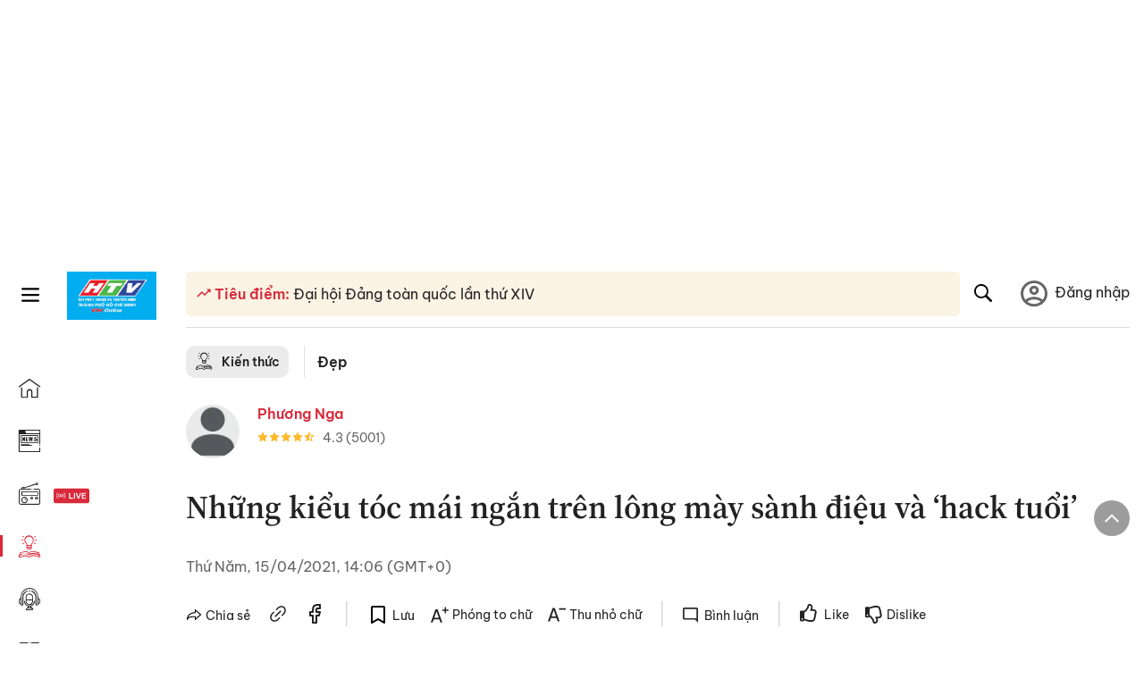

--- FILE ---
content_type: text/html; charset=utf-8
request_url: https://voh.com.vn/dep/toc-mai-ngan-tren-long-may-399191.html
body_size: 34203
content:
<!DOCTYPE html><html lang="vi"><head><meta charSet="utf-8"/><meta http-equiv="X-UA-Compatible" content="IE=edge"/><meta name="viewport" content="width=device-width, initial-scale=1.0, user-scalable=yes"/><meta name="theme-color" content="#000000"/><meta property="og:site_name" content="VOH"/><meta property="og:image:width" content="1200"/><meta property="og:image:height" content="630"/><meta property="og:type" content="article"/><meta name="twitter:card" content="summary"/><meta name="twitter:site" content="@tintucVOH"/><meta name="twitter:creator" content="@tintucVOH"/><meta name="copyright" content="VOH Online"/><meta property="article:publisher" content="https://www.facebook.com/RadioVOH"/><meta property="fb:app_id" content="199438930441095"/><meta property="fb:app_id" content="199438930441095"/><meta property="fb:pages" content="1564798427085684"/><meta name="robots" content="index, follow"/><link rel="shortcut icon" href="/favicon.ico"/><link rel="dns-prefetch" href="https://cdn.voh.com.vn"/><link rel="dns-prefetch" href="https://data.voh.com.vn"/><link rel="dns-prefetch" href="https://strm.voh.com.vn"/><link rel="dns-prefetch" href="https://img.voh.com.vn"/><link rel="dns-prefetch" href="https://www.googletagservices.com"/><link rel="dns-prefetch" href="https://stats.g.doubleclick.net"/><link rel="dns-prefetch" href="https://pagead2.googlesyndication.com"/><link rel="dns-prefetch" href="https://adservice.google.com.vn"/><link rel="dns-prefetch" href="https://www.google.com.vn"/><link rel="dns-prefetch" href="https://www.google.com"/><link rel="dns-prefetch" href="https://adservice.google.com"/><link rel="dns-prefetch" href="https://googleads.g.doubleclick.net"/><link rel="dns-prefetch" href="https://securepubads.g.doubleclick.net"/><link rel="dns-prefetch" href="https://partner.googleadservices.com"/><link rel="dns-prefetch" href="https://fonts.googleapis.com"/><link rel="preconnect" href="https://fonts.gstatic.com"/><link rel="dns-prefetch" href="https://cdn.ampproject.org"/><link rel="dns-prefetch" href="https://www.google-analytics.com"/><link rel="dns-prefetch" href="https://ssp.tenmax.io"/><link rel="dns-prefetch" href="https://static.doubleclick.net  "/><link rel="dns-prefetch" href="https://connect.facebook.net  "/><meta name="clckd" content="b1e4c22e9287308f1ec690ee36c52eb9"/><meta name="propeller" content="267966d4f59bdd55988ef1d0b00a5292"/><meta name="dailymotion-domain-verification" content="dme2ruwxmdkqwypm9"/><title>Những kiểu tóc mái ngắn trên lông mày sành điệu và ‘hack tuổi’</title><meta name="title" content="Những kiểu tóc mái ngắn trên lông mày sành điệu và ‘hack tuổi’"/><meta name="description" content="(VOH) – Nhìn có vẻ ‘dìm’ nhan sắc nhưng tóc mái ngắn trên lông mày lại ‘hack’ tuổi và ‘sành điệu hóa’ diện mạo cực đỉnh. Chẳng vậy mà chúng lại khiến cho dân tình ‘mê mệt’ đến thế."/><meta name="keywords" content="làm đẹp, Tạo kiểu tóc, Mặt tròn, Kiểu tóc đẹp, Tóc mái, Tóc đẹp, Mặt dài, Tóc mái ngố, Xu hướng làm đẹp 2021, Tóc mái ngắn"/><link rel="canonical" href="https://voh.com.vn/dep/toc-mai-ngan-tren-long-may-399191.html"/><meta name="news_keywords" content="làm đẹp, Tạo kiểu tóc, Mặt tròn, Kiểu tóc đẹp, Tóc mái, Tóc đẹp, Mặt dài, Tóc mái ngố, Xu hướng làm đẹp 2021, Tóc mái ngắn"/><meta property="og:title" content="Những kiểu tóc mái ngắn trên lông mày sành điệu và ‘hack tuổi’"/><meta property="og:url" content="https://voh.com.vn/dep/toc-mai-ngan-tren-long-may-399191.html"/><meta property="og:description" content="(VOH) – Nhìn có vẻ ‘dìm’ nhan sắc nhưng tóc mái ngắn trên lông mày lại ‘hack’ tuổi và ‘sành điệu hóa’ diện mạo cực đỉnh. Chẳng vậy mà chúng lại khiến cho dân tình ‘mê mệt’ đến thế."/><link rel="image_src" href="https://image.voh.com.vn/voh/thumbnail/2021/04/15/thumb-toc-mai-ngan-voh.jpg?w=600"/><meta property="og:image:secure_url" content="https://image.voh.com.vn/voh/thumbnail/2021/04/15/thumb-toc-mai-ngan-voh.jpg?w=600"/><meta property="og:image" content="https://image.voh.com.vn/voh/thumbnail/2021/04/15/thumb-toc-mai-ngan-voh.jpg?w=600"/><meta property="og:image:width" content="600"/><meta property="og:image:height" content="360"/><meta name="twitter:title" content="Những kiểu tóc mái ngắn trên lông mày sành điệu và ‘hack tuổi’"/><meta name="twitter:description" content="(VOH) – Nhìn có vẻ ‘dìm’ nhan sắc nhưng tóc mái ngắn trên lông mày lại ‘hack’ tuổi và ‘sành điệu hóa’ diện mạo cực đỉnh. Chẳng vậy mà chúng lại khiến cho dân tình ‘mê mệt’ đến thế."/><meta name="twitter:image" content="https://image.voh.com.vn/voh/thumbnail/2021/04/15/thumb-toc-mai-ngan-voh.jpg?w=600"/><script type="application/ld+json">{"@context":"http://schema.org","@type":"NewsArticle","headline":"Những kiểu tóc mái ngắn trên lông mày sành điệu và ‘hack tuổi’","description":"(VOH) – Nhìn có vẻ ‘dìm’ nhan sắc nhưng tóc mái ngắn trên lông mày lại ‘hack’ tuổi và ‘sành điệu hóa’ diện mạo cực đỉnh. Chẳng vậy mà chúng lại khiến cho dân tình ‘mê mệt’ đến thế.","datePublished":"2021-04-15T14:06:10+07:00","dateModified":"2021-04-15T14:43:00+07:00","mainEntityOfPage":{"@type":"WebPage","@id":"https://voh.com.vn/dep/toc-mai-ngan-tren-long-may-399191.html"},"image":{"@type":"ImageObject","url":"https://image.voh.com.vn/voh/thumbnail/2021/04/15/thumb-toc-mai-ngan-voh.jpg"},"author":{"@type":"Person","name":"Phương Nga"},"publisher":{"@type":"Organization","name":"VOH","logo":{"@type":"ImageObject","url":"https://voh.com.vn/images/logo-voh-schema.png"}}}</script><meta name="next-head-count" content="60"/><link data-next-font="size-adjust" rel="preconnect" href="/" crossorigin="anonymous"/><link rel="preload" href="/_next/static/css/e9b2e15701e90a3e.css" as="style"/><link rel="stylesheet" href="/_next/static/css/e9b2e15701e90a3e.css" data-n-g=""/><link rel="preload" href="/_next/static/css/a5f398b6c04a73c6.css" as="style"/><link rel="stylesheet" href="/_next/static/css/a5f398b6c04a73c6.css" data-n-p=""/><noscript data-n-css=""></noscript><script defer="" nomodule="" src="/_next/static/chunks/polyfills-78c92fac7aa8fdd8.js"></script><script defer="" src="/_next/static/chunks/5031.300ea96dec1f6467.js"></script><script defer="" src="/_next/static/chunks/9686.924d31933b62d1f4.js"></script><script defer="" src="/_next/static/chunks/7949.39f1531868cc2a84.js"></script><script defer="" src="/_next/static/chunks/6426.bb99f56214266391.js"></script><script defer="" src="/_next/static/chunks/7717.53a1a2187f0c9981.js"></script><script defer="" src="/_next/static/chunks/9785.db6fa370ba9c8246.js"></script><script defer="" src="/_next/static/chunks/7531.2a6fb59ddea3c2a1.js"></script><script defer="" src="/_next/static/chunks/3579.771c5759fae63cf8.js"></script><script defer="" src="/_next/static/chunks/7792.2ddc0a8449258a78.js"></script><script defer="" src="/_next/static/chunks/2757.5255f2579b0e18b0.js"></script><script defer="" src="/_next/static/chunks/1002.6de49cfb5d45be77.js"></script><script defer="" src="/_next/static/chunks/609.475d001ed75afc8f.js"></script><script defer="" src="/_next/static/chunks/6236.f8a7b2d2f2751249.js"></script><script src="/_next/static/chunks/webpack-aabc4f107b682611.js" defer=""></script><script src="/_next/static/chunks/framework-aec4381329cec0e4.js" defer=""></script><script src="/_next/static/chunks/main-779723b3708b2682.js" defer=""></script><script src="/_next/static/chunks/pages/_app-554b4ae6c73a899a.js" defer=""></script><script src="/_next/static/chunks/5928-c2be66fcc2613198.js" defer=""></script><script src="/_next/static/chunks/9304-8afd49c1e8233174.js" defer=""></script><script src="/_next/static/chunks/5991-48e18cce9e7d5c17.js" defer=""></script><script src="/_next/static/chunks/2115-034ed500c8e03e2d.js" defer=""></script><script src="/_next/static/chunks/2998-8e0a705f6d19c8a2.js" defer=""></script><script src="/_next/static/chunks/3632-bf649645ef332731.js" defer=""></script><script src="/_next/static/chunks/2804-361eddb27ef31ded.js" defer=""></script><script src="/_next/static/chunks/7853-14c047f5d5f5d953.js" defer=""></script><script src="/_next/static/chunks/4768-d13d23a7f665421a.js" defer=""></script><script src="/_next/static/chunks/pages/news/news-detail-95387f900e8755dd.js" defer=""></script><script src="/_next/static/9nJDMe4Va6ROcYeoPIBai/_buildManifest.js" defer=""></script><script src="/_next/static/9nJDMe4Va6ROcYeoPIBai/_ssgManifest.js" defer=""></script></head><body><div id="__next"><script>var arfAsync = arfAsync || [];</script><style>
    #nprogress {
      pointer-events: none;
    }
    #nprogress .bar {
      background: #d8293a;
      position: fixed;
      z-index: 9999;
      top: 0;
      left: 0;
      width: 100%;
      height: 3px;
    }
    #nprogress .peg {
      display: block;
      position: absolute;
      right: 0px;
      width: 100px;
      height: 100%;
      box-shadow: 0 0 10px #d8293a, 0 0 5px #d8293a;
      opacity: 1;
      -webkit-transform: rotate(3deg) translate(0px, -4px);
      -ms-transform: rotate(3deg) translate(0px, -4px);
      transform: rotate(3deg) translate(0px, -4px);
    }
    #nprogress .spinner {
      display: block;
      position: fixed;
      z-index: 1031;
      top: 15px;
      right: 15px;
    }
    #nprogress .spinner-icon {
      width: 18px;
      height: 18px;
      box-sizing: border-box;
      border: solid 2px transparent;
      border-top-color: #d8293a;
      border-left-color: #d8293a;
      border-radius: 50%;
      -webkit-animation: nprogresss-spinner 400ms linear infinite;
      animation: nprogress-spinner 400ms linear infinite;
    }
    .nprogress-custom-parent {
      overflow: hidden;
      position: relative;
    }
    .nprogress-custom-parent #nprogress .spinner,
    .nprogress-custom-parent #nprogress .bar {
      position: absolute;
    }
    @-webkit-keyframes nprogress-spinner {
      0% {
        -webkit-transform: rotate(0deg);
      }
      100% {
        -webkit-transform: rotate(360deg);
      }
    }
    @keyframes nprogress-spinner {
      0% {
        transform: rotate(0deg);
      }
      100% {
        transform: rotate(360deg);
      }
    }
  </style><div class="Toastify"></div><div class="adstop" style="height:260px"></div><div class="header-pannel"><div class="site-header-mobi"><a title="VOH Online" id="Article_Header_LogoMobile" class="header-logo" href="/"><img alt="VOH Online" loading="lazy" width="49" height="28" decoding="async" data-nimg="1" style="color:transparent" src="/images/Logo-VOH.jpg"/></a><span class="menu-all" id="All_Menu-chi-tiet-mobile_Button"><svg xmlns="http://www.w3.org/2000/svg" id="All_Menu-chi-tiet-mobile_Button-lv2" width="20" height="20" viewBox="1 1 16 16" xml:space="preserve"><path d="M17 3.695a.887.887 0 0 1-.889.888H1.89a.89.89 0 0 1-.001-1.778h14.222a.89.89 0 0 1 .889.89zm0 5.333a.887.887 0 0 1-.889.888H1.89A.888.888 0 0 1 1 9.028a.89.89 0 0 1 .89-.889h14.222c.491 0 .888.399.888.889zm0 5.278a.89.89 0 0 1-.889.89H1.89a.89.89 0 0 1-.001-1.78h14.222a.89.89 0 0 1 .889.89z" fill=""></path></svg></span><span class="m-search" id="All_Search-mobile_Button"><svg xmlns="http://www.w3.org/2000/svg" id="All_Search-mobile_Button-lv2" width="16" height="16" viewBox="0 0 16 16" xml:space="preserve"><path fill="" d="M.003 6.421C0 3.191 2.341.492 5.46.061c3.354-.464 6.522 1.8 7.124 5.106.306 1.67-.006 3.229-.931 4.656-.108.169-.085.255.048.386 1.318 1.311 2.631 2.625 3.943 3.939.313.312.439.681.297 1.104a1.035 1.035 0 0 1-.859.729c-.387.063-.694-.094-.963-.361-1.295-1.299-2.598-2.594-3.888-3.896-.153-.154-.251-.173-.442-.05-3.785 2.437-8.781.308-9.673-4.116a4.887 4.887 0 0 1-.113-1.137zm6.33 4.779c2.672.005 4.859-2.168 4.866-4.832.006-2.674-2.162-4.863-4.827-4.871-2.685-.007-4.873 2.166-4.876 4.844-.003 2.671 2.171 4.854 4.837 4.859z"></path></svg></span><span class="m-menu m-ic-menu " id="All_Menu-section-expand-mobile_Button"><svg xmlns="http://www.w3.org/2000/svg" class="m-ic-down fx-down" id="All_Menu-section-expand-mobile_Button-lv2" width="20" height="20" viewBox="2 -4.5 16 16" xml:space="preserve"><path fill="" d="M9.994 5.018C8.394 3.42 6.754 1.779 5.095.12L4 1.162l5.994 5.994L16 1.154c-.333-.332-.7-.702-1.067-1.072L9.994 5.018z"></path></svg></span><span data-toggle-target="#_pop_login" class="m-btn-popup btn-popup bg-dk"><span class="account-photo"><img alt="name" loading="lazy" width="60" height="60" decoding="async" data-nimg="1" style="color:transparent;object-fit:cover" src="https://image.voh.com.vn/voh/image/2024/05/17/default-avatar-141625.png"/></span></span><div class="mobi-menubar" style="display:none"><div class="flex-mobi"><ul class="nav-mobi"><li><a title="Trang chủ" id="Article_Nav-Header_Item1" class="" href="/"><i class="icvoh icon-home"></i> <!-- -->Trang chủ</a></li><li><a title="Tin Tức" id="Article_Nav-Header_Item2" class="" href="/tin-tuc-01230731000000001.html"><i class="icvoh icon-news"></i> <!-- -->Tin Tức</a></li><li><a title="Radio" id="Article_Nav-Header_Item3" class="" href="/radio-01240711000000003.html"><i class="icvoh icvoh icon-radio"></i> <!-- -->Radio</a></li><li><a title="Kiến thức" id="Article_Nav-Header_Item4" class="active" href="/kien-thuc-01230804000000001.html"><i class="icvoh icon-kienthuc"></i> <!-- -->Kiến thức</a></li><li><a title="Podcast" id="Article_Nav-Header_Item5" target="_blank" class="" href="/podcast-01240416000000004.html"><i class="icvoh icon-podcast"></i> <!-- -->Podcast</a></li><li><a title="Video" id="Article_Nav-Header_Item6" target="_blank" class="" href="/video-01240116000000005.html"><i class="icvoh icon-video"></i> <!-- -->Video</a></li><li><a title="Sự kiện" id="Article_Nav-Header_Item7" target="_blank" class="" href="/su-kien-01241120000000006.html"><svg width="22" height="22" viewBox="0 0 25 25" fill="none" xmlns="http://www.w3.org/2000/svg"><g clip-path="url(#a)"><path d="M23.333 2.917H1.667c-.69 0-1.25.56-1.25 1.25v16.666c0 .69.56 1.25 1.25 1.25h21.666c.69 0 1.25-.56 1.25-1.25V4.167c0-.69-.56-1.25-1.25-1.25Z" stroke="#222"></path><path d="M23.333 2.917H1.667c-.69 0-1.25.56-1.25 1.25v19.166c0 .69.56 1.25 1.25 1.25h21.666c.69 0 1.25-.56 1.25-1.25V4.167c0-.69-.56-1.25-1.25-1.25Z" stroke="#222"></path><path d="M6.25 1.667a1.25 1.25 0 0 0-2.5 0v2.5a1.25 1.25 0 1 0 2.5 0zm7.5 0a1.25 1.25 0 1 0-2.5 0v2.5a1.25 1.25 0 1 0 2.5 0zm7.5 0a1.25 1.25 0 1 0-2.5 0v2.5a1.25 1.25 0 1 0 2.5 0z" fill="#fff" stroke="#222"></path><path d="M10 9.167a.417.417 0 0 0 0-.833zm-9.167 0H10v-.833H.833zm14.167 0a.417.417 0 0 1 0-.833zm9.167 0H15v-.833h9.167zm-11.667 0a.417.417 0 1 0 0-.833.417.417 0 0 0 0 .833" fill="#222"></path><path d="M11.975 18.385c.321-.161.691-.146 1.018-.014l.016.006.016.008 1.639.823c.139.07.27.047.369-.027a.39.39 0 0 0 .146-.38l-.288-1.783a1.11 1.11 0 0 1 .303-1.025l1.301-1.307c.215-.216.077-.59-.204-.633h-.003l-1.783-.291-.008-.001-.007-.002c-.325-.065-.705-.27-.871-.665l-.813-1.633-.006-.013-.005-.012a.29.29 0 0 0-.277-.186.36.36 0 0 0-.324.21l-.82 1.646-.006.014-.008.013c-.15.251-.436.614-.893.633l-1.755.286H8.71c-.28.044-.419.418-.204.634l1.301 1.307c.31.312.31.703.309.927v.06l-.005.032-.289 1.79a.39.39 0 0 0 .147.378c.098.075.23.098.369.028zm0 0 .188.356" stroke="#222"></path></g><defs><clipPath id="a"><path fill="#fff" d="M0 0h25v25H0z"></path></clipPath></defs></svg> <!-- -->Sự kiện</a></li><li><a title="WebStories" id="Article_Nav-Header_Item8" class="" href="/web-story-01230731000000001.html"><svg xmlns="http://www.w3.org/2000/svg" xmlns:xlink="http://www.w3.org/1999/xlink" fill="#000000" width="24" height="24" version="1.1" viewBox="0 0 487.867 487.867" xml:space="preserve"><path d="M52.596,170.037H28.798c-2.762,0-5,2.238-5,5v239.012c0,2.762,2.238,5,5,5h23.798c2.762,0,5-2.238,5-5V175.037  C57.596,172.275,55.357,170.037,52.596,170.037z M47.596,409.049H33.798V180.037h13.798V409.049z M52.596,122.447H28.798  c-2.762,0-5,2.238-5,5v23.792c0,2.762,2.238,5,5,5h23.798c2.762,0,5-2.238,5-5v-23.792  C57.596,124.686,55.357,122.447,52.596,122.447z M47.596,146.239H33.798v-13.792h13.798V146.239z M165.237,128.703h-27.556  c-2.762,0-5,2.238-5,5v276.749c0,2.762,2.238,5,5,5h27.556c2.762,0,5-2.238,5-5V133.703  C170.237,130.941,167.999,128.703,165.237,128.703z M160.237,405.452h-17.556V138.703h17.556V405.452z M165.237,73.6h-27.556  c-2.762,0-5,2.238-5,5v27.548c0,2.762,2.238,5,5,5h27.556c2.762,0,5-2.238,5-5V78.6C170.237,75.838,167.999,73.6,165.237,73.6z   M160.237,101.147h-17.556V83.6h17.556V101.147z M467.144,131.27h-31.132V71.226c0-13.885-11.297-25.182-25.182-25.182H110.127  c-2.762,0-5,2.238-5,5v47.605H5c-2.762,0-5,2.238-5,5v333.174c0,2.762,2.238,5,5,5h105.127h122.744h234.272  c11.427,0,20.724-9.297,20.724-20.724V151.993C487.867,140.566,478.57,131.27,467.144,131.27z M426.012,71.226v60.044h-15.856  v-25.114c0-2.762-2.238-5-5-5H252.504c-2.762,0-5,2.238-5,5v25.114h-14.633c-2.762,0-5,2.238-5,5v295.554h-8.311v-8.777  c0-2.762-2.238-5-5-5s-5,2.238-5,5v8.777h-12.192V56.044h12.192v342.768c0,2.762,2.238,5,5,5s5-2.238,5-5V56.044h191.27  C419.201,56.044,426.012,62.854,426.012,71.226z M257.504,131.27v-20.114h142.651v20.114H257.504z M105.127,431.823h-4.934v-6.899  c0-2.762-2.238-5-5-5s-5,2.238-5,5v6.899h-9.167V108.649h9.167v295.346c0,2.762,2.238,5,5,5s5-2.238,5-5V108.649h4.934V431.823z   M10,108.649h61.026v323.174H10V108.649z M115.127,56.044h72.241v375.779h-72.241V56.044z M237.871,141.27h54.072v290.554h-54.072  V141.27z M477.867,421.1c0,5.913-4.811,10.724-10.724,10.724h-147.91v-5.734c0-2.762-2.238-5-5-5s-5,2.238-5,5v5.734h-7.29V141.27  h7.29v265.939c0,2.762,2.238,5,5,5s5-2.238,5-5V141.27h111.769c0.003,0,0.006,0.001,0.01,0.001s0.006-0.001,0.01-0.001h36.122  c5.913,0,10.724,4.811,10.724,10.724V421.1z M275.807,195.668h-21.468c-2.762,0-5,2.238-5,5v215.61c0,2.762,2.238,5,5,5h21.468  c2.762,0,5-2.238,5-5v-215.61C280.807,197.906,278.568,195.668,275.807,195.668z M270.807,411.278h-11.468v-205.61h11.468V411.278z   M275.807,152.737h-21.468c-2.762,0-5,2.238-5,5v21.462c0,2.762,2.238,5,5,5h21.468c2.762,0,5-2.238,5-5v-21.462  C280.807,154.976,278.568,152.737,275.807,152.737z M270.807,174.199h-11.468v-11.462h11.468V174.199z M462.723,174.206H343.794  c-2.762,0-5,2.238-5,5v75.132c0,2.762,2.238,5,5,5h118.929c2.762,0,5-2.238,5-5v-75.132  C467.723,176.444,465.484,174.206,462.723,174.206z M457.723,249.338H348.794v-65.132h108.929V249.338z"></path></svg> <!-- -->WebStories</a></li></ul></div></div></div></div><div class="site-header "><div class="header-voh"><a title="" id="Article_Header_Logo" class="header-logo" href="/"><img alt="logo" loading="lazy" width="100" height="54" decoding="async" data-nimg="1" style="color:transparent" src="/images/Logo-VOH.jpg"/></a><span class="menu-all" id="All_Menu-chi-tiet-pc_Button"><svg xmlns="http://www.w3.org/2000/svg" id="All_Menu-chi-tiet-pc_Button-lv2" width="20" height="20" viewBox="1 1 16 16" xml:space="preserve"><path d="M17 3.695a.887.887 0 0 1-.889.888H1.89a.89.89 0 0 1-.001-1.778h14.222a.89.89 0 0 1 .889.89zm0 5.333a.887.887 0 0 1-.889.888H1.89A.888.888 0 0 1 1 9.028a.89.89 0 0 1 .89-.889h14.222c.491 0 .888.399.888.889zm0 5.278a.89.89 0 0 1-.889.89H1.89a.89.89 0 0 1-.001-1.78h14.222a.89.89 0 0 1 .889.89z" fill=""></path></svg></span></div><div class="navigation-left"><ul class="nav-left"><li><a title="Trang chủ" id="Article_Menu-trai_Label-text-1" class="nav-menu-cat " href="/"><i class="icvoh icon-home"></i></a></li><li><a title="Tin Tức" id="Article_Menu-trai_Label-text-2" class="nav-menu-cat " href="/tin-tuc-01230731000000001.html"><i class="icvoh icon-news"></i></a></li><li><a title="Radio" id="Article_Menu-trai_Label-text-3" class="nav-menu-cat " href="/radio-01240711000000003.html"><i class="icvoh icvoh icon-radio"></i></a></li><li><a title="Kiến thức" id="Article_Menu-trai_Label-text-4" class="nav-menu-cat active" href="/kien-thuc-01230804000000001.html"><i class="icvoh icon-kienthuc"></i></a></li><li><a title="Podcast" id="Article_Menu-trai_Label-text-5" class="nav-menu-cat " href="/podcast-01240416000000004.html"><i class="icvoh icon-podcast"></i></a></li><li><a title="Video" id="Article_Menu-trai_Label-text-6" class="nav-menu-cat " href="/video-01240116000000005.html"><i class="icvoh icon-video"></i></a></li><li><a title="Sự kiện" id="Article_Menu-trai_Label-text-7" class="nav-menu-cat " href="/su-kien-01241120000000006.html"><svg width="25" height="25" viewBox="0 0 25 25" fill="none" xmlns="http://www.w3.org/2000/svg"><g clip-path="url(#a)"><path d="M23.333 2.917H1.667c-.69 0-1.25.56-1.25 1.25v16.666c0 .69.56 1.25 1.25 1.25h21.666c.69 0 1.25-.56 1.25-1.25V4.167c0-.69-.56-1.25-1.25-1.25Z" stroke="#222"></path><path d="M23.333 2.917H1.667c-.69 0-1.25.56-1.25 1.25v19.166c0 .69.56 1.25 1.25 1.25h21.666c.69 0 1.25-.56 1.25-1.25V4.167c0-.69-.56-1.25-1.25-1.25Z" stroke="#222"></path><path d="M6.25 1.667a1.25 1.25 0 0 0-2.5 0v2.5a1.25 1.25 0 1 0 2.5 0zm7.5 0a1.25 1.25 0 1 0-2.5 0v2.5a1.25 1.25 0 1 0 2.5 0zm7.5 0a1.25 1.25 0 1 0-2.5 0v2.5a1.25 1.25 0 1 0 2.5 0z" fill="#fff" stroke="#222"></path><path d="M10 9.167a.417.417 0 0 0 0-.833zm-9.167 0H10v-.833H.833zm14.167 0a.417.417 0 0 1 0-.833zm9.167 0H15v-.833h9.167zm-11.667 0a.417.417 0 1 0 0-.833.417.417 0 0 0 0 .833" fill="#222"></path><path d="M11.975 18.385c.321-.161.691-.146 1.018-.014l.016.006.016.008 1.639.823c.139.07.27.047.369-.027a.39.39 0 0 0 .146-.38l-.288-1.783a1.11 1.11 0 0 1 .303-1.025l1.301-1.307c.215-.216.077-.59-.204-.633h-.003l-1.783-.291-.008-.001-.007-.002c-.325-.065-.705-.27-.871-.665l-.813-1.633-.006-.013-.005-.012a.29.29 0 0 0-.277-.186.36.36 0 0 0-.324.21l-.82 1.646-.006.014-.008.013c-.15.251-.436.614-.893.633l-1.755.286H8.71c-.28.044-.419.418-.204.634l1.301 1.307c.31.312.31.703.309.927v.06l-.005.032-.289 1.79a.39.39 0 0 0 .147.378c.098.075.23.098.369.028zm0 0 .188.356" stroke="#222"></path></g><defs><clipPath id="a"><path fill="#fff" d="M0 0h25v25H0z"></path></clipPath></defs></svg></a></li><li><a title="WebStories" id="Article_Menu-trai_Label-text-8" class="nav-menu-cat " href="/web-story-01230731000000001.html"><svg xmlns="http://www.w3.org/2000/svg" xmlns:xlink="http://www.w3.org/1999/xlink" fill="#000000" width="25" height="25" version="1.1" viewBox="0 0 487.867 487.867" xml:space="preserve"><path d="M52.596,170.037H28.798c-2.762,0-5,2.238-5,5v239.012c0,2.762,2.238,5,5,5h23.798c2.762,0,5-2.238,5-5V175.037  C57.596,172.275,55.357,170.037,52.596,170.037z M47.596,409.049H33.798V180.037h13.798V409.049z M52.596,122.447H28.798  c-2.762,0-5,2.238-5,5v23.792c0,2.762,2.238,5,5,5h23.798c2.762,0,5-2.238,5-5v-23.792  C57.596,124.686,55.357,122.447,52.596,122.447z M47.596,146.239H33.798v-13.792h13.798V146.239z M165.237,128.703h-27.556  c-2.762,0-5,2.238-5,5v276.749c0,2.762,2.238,5,5,5h27.556c2.762,0,5-2.238,5-5V133.703  C170.237,130.941,167.999,128.703,165.237,128.703z M160.237,405.452h-17.556V138.703h17.556V405.452z M165.237,73.6h-27.556  c-2.762,0-5,2.238-5,5v27.548c0,2.762,2.238,5,5,5h27.556c2.762,0,5-2.238,5-5V78.6C170.237,75.838,167.999,73.6,165.237,73.6z   M160.237,101.147h-17.556V83.6h17.556V101.147z M467.144,131.27h-31.132V71.226c0-13.885-11.297-25.182-25.182-25.182H110.127  c-2.762,0-5,2.238-5,5v47.605H5c-2.762,0-5,2.238-5,5v333.174c0,2.762,2.238,5,5,5h105.127h122.744h234.272  c11.427,0,20.724-9.297,20.724-20.724V151.993C487.867,140.566,478.57,131.27,467.144,131.27z M426.012,71.226v60.044h-15.856  v-25.114c0-2.762-2.238-5-5-5H252.504c-2.762,0-5,2.238-5,5v25.114h-14.633c-2.762,0-5,2.238-5,5v295.554h-8.311v-8.777  c0-2.762-2.238-5-5-5s-5,2.238-5,5v8.777h-12.192V56.044h12.192v342.768c0,2.762,2.238,5,5,5s5-2.238,5-5V56.044h191.27  C419.201,56.044,426.012,62.854,426.012,71.226z M257.504,131.27v-20.114h142.651v20.114H257.504z M105.127,431.823h-4.934v-6.899  c0-2.762-2.238-5-5-5s-5,2.238-5,5v6.899h-9.167V108.649h9.167v295.346c0,2.762,2.238,5,5,5s5-2.238,5-5V108.649h4.934V431.823z   M10,108.649h61.026v323.174H10V108.649z M115.127,56.044h72.241v375.779h-72.241V56.044z M237.871,141.27h54.072v290.554h-54.072  V141.27z M477.867,421.1c0,5.913-4.811,10.724-10.724,10.724h-147.91v-5.734c0-2.762-2.238-5-5-5s-5,2.238-5,5v5.734h-7.29V141.27  h7.29v265.939c0,2.762,2.238,5,5,5s5-2.238,5-5V141.27h111.769c0.003,0,0.006,0.001,0.01,0.001s0.006-0.001,0.01-0.001h36.122  c5.913,0,10.724,4.811,10.724,10.724V421.1z M275.807,195.668h-21.468c-2.762,0-5,2.238-5,5v215.61c0,2.762,2.238,5,5,5h21.468  c2.762,0,5-2.238,5-5v-215.61C280.807,197.906,278.568,195.668,275.807,195.668z M270.807,411.278h-11.468v-205.61h11.468V411.278z   M275.807,152.737h-21.468c-2.762,0-5,2.238-5,5v21.462c0,2.762,2.238,5,5,5h21.468c2.762,0,5-2.238,5-5v-21.462  C280.807,154.976,278.568,152.737,275.807,152.737z M270.807,174.199h-11.468v-11.462h11.468V174.199z M462.723,174.206H343.794  c-2.762,0-5,2.238-5,5v75.132c0,2.762,2.238,5,5,5h118.929c2.762,0,5-2.238,5-5v-75.132  C467.723,176.444,465.484,174.206,462.723,174.206z M457.723,249.338H348.794v-65.132h108.929V249.338z"></path></svg></a></li></ul></div></div><div class="menu-main-all  "><span class="close-all">×</span><div class="w-main-all "><div class="bg-main-all"><div class="menu-header"><a title="Trang chủ" id="Article_Menu-chi-tiet_Label-text" class="text-all" href="/">Trang chủ</a></div></div></div></div><div class="site-content false"><main class="main"><div class="menu-category-3"><div class="nav-item-1 fix-boder-sub"><a title="Kiến thức" id="Article_Menu-chuyen-muc_Section-chinh" class="item-category-1" href="/kien-thuc-01230803000000001.html"><i class="icvoh icon-kienthuc ic-category"></i> <!-- -->Kiến thức</a></div><div class="nav-item-2"><a title="Đẹp" id="Article_Menu-chuyen-muc_Cate-text" class="item-category-3" href="/dep-739.html">Đẹp</a></div></div><section class="section"><div class="post-article-author"><div class="author-item v-hover"><div class="author-thumb"><img alt="Phương Nga" title="Phương Nga" loading="lazy" decoding="async" data-nimg="fill" style="position:absolute;height:100%;width:100%;left:0;top:0;right:0;bottom:0;color:transparent;background-size:cover;background-position:50% 50%;background-repeat:no-repeat;background-image:url(&quot;data:image/svg+xml;charset=utf-8,%3Csvg xmlns=&#x27;http%3A//www.w3.org/2000/svg&#x27;%3E%3Cimage style=&#x27;filter:blur(20px)&#x27; preserveAspectRatio=&#x27;none&#x27; x=&#x27;0&#x27; y=&#x27;0&#x27; height=&#x27;100%25&#x27; width=&#x27;100%25&#x27; href=&#x27;/images/thumb_no_img.jpg&#x27;/%3E%3C/svg%3E&quot;)" sizes="(max-width: 1278px) 48px, 84px" srcSet="https://image.voh.com.vn/voh/image/2024/05/17/default-avatar-141625.png?w=64&amp;q=85 64w, https://image.voh.com.vn/voh/image/2024/05/17/default-avatar-141625.png?w=128&amp;q=85 128w, https://image.voh.com.vn/voh/image/2024/05/17/default-avatar-141625.png?w=256&amp;q=85 256w, https://image.voh.com.vn/voh/image/2024/05/17/default-avatar-141625.png?w=320&amp;q=85 320w, https://image.voh.com.vn/voh/image/2024/05/17/default-avatar-141625.png?w=480&amp;q=85 480w, https://image.voh.com.vn/voh/image/2024/05/17/default-avatar-141625.png?w=512&amp;q=85 512w, https://image.voh.com.vn/voh/image/2024/05/17/default-avatar-141625.png?w=768&amp;q=85 768w, https://image.voh.com.vn/voh/image/2024/05/17/default-avatar-141625.png?w=768&amp;q=85 768w, https://image.voh.com.vn/voh/image/2024/05/17/default-avatar-141625.png?w=1024&amp;q=85 1024w, https://image.voh.com.vn/voh/image/2024/05/17/default-avatar-141625.png?w=1024&amp;q=85 1024w, https://image.voh.com.vn/voh/image/2024/05/17/default-avatar-141625.png?w=1280&amp;q=85 1280w, https://image.voh.com.vn/voh/image/2024/05/17/default-avatar-141625.png?w=1400&amp;q=85 1400w, https://image.voh.com.vn/voh/image/2024/05/17/default-avatar-141625.png?w=1600&amp;q=85 1600w" src="https://image.voh.com.vn/voh/image/2024/05/17/default-avatar-141625.png?w=1600&amp;q=85"/></div><div class="author-info"><div class="author-name">Phương Nga</div><div class="row-rating"><div class="rate-rating"><span class="star-icons bg-star"><svg width="12" height="12" viewBox="0 0 8 8" fill="none" xmlns="http://www.w3.org/2000/svg"><path d="m4.003 6.3 1.73 1.045a.416.416 0 0 0 .62-.45L5.895 4.93l1.529-1.325a.417.417 0 0 0-.238-.73l-2.012-.17-.788-1.86a.417.417 0 0 0-.766 0L2.832 2.7.82 2.87a.416.416 0 0 0-.238.73l1.53 1.325-.46 1.966a.416.416 0 0 0 .622.45L4.003 6.3Z" fill="#FFB92C"></path></svg></span><span class="star-icons bg-star"><svg width="12" height="12" viewBox="0 0 8 8" fill="none" xmlns="http://www.w3.org/2000/svg"><path d="m4.003 6.3 1.73 1.045a.416.416 0 0 0 .62-.45L5.895 4.93l1.529-1.325a.417.417 0 0 0-.238-.73l-2.012-.17-.788-1.86a.417.417 0 0 0-.766 0L2.832 2.7.82 2.87a.416.416 0 0 0-.238.73l1.53 1.325-.46 1.966a.416.416 0 0 0 .622.45L4.003 6.3Z" fill="#FFB92C"></path></svg></span><span class="star-icons bg-star"><svg width="12" height="12" viewBox="0 0 8 8" fill="none" xmlns="http://www.w3.org/2000/svg"><path d="m4.003 6.3 1.73 1.045a.416.416 0 0 0 .62-.45L5.895 4.93l1.529-1.325a.417.417 0 0 0-.238-.73l-2.012-.17-.788-1.86a.417.417 0 0 0-.766 0L2.832 2.7.82 2.87a.416.416 0 0 0-.238.73l1.53 1.325-.46 1.966a.416.416 0 0 0 .622.45L4.003 6.3Z" fill="#FFB92C"></path></svg></span><span class="star-icons bg-star"><svg width="12" height="12" viewBox="0 0 8 8" fill="none" xmlns="http://www.w3.org/2000/svg"><path d="m4.003 6.3 1.73 1.045a.416.416 0 0 0 .62-.45L5.895 4.93l1.529-1.325a.417.417 0 0 0-.238-.73l-2.012-.17-.788-1.86a.417.417 0 0 0-.766 0L2.832 2.7.82 2.87a.416.416 0 0 0-.238.73l1.53 1.325-.46 1.966a.416.416 0 0 0 .622.45L4.003 6.3Z" fill="#FFB92C"></path></svg></span><span class="star-icons"><svg width="12" height="12" viewBox="0 0 8 8" fill="none" xmlns="http://www.w3.org/2000/svg"><path d="m7.19 2.767-2.016-.175L4.386.737a.417.417 0 0 0-.766 0l-.788 1.859-2.012.17a.416.416 0 0 0-.238.73l1.53 1.325-.46 1.966a.416.416 0 0 0 .622.45l1.729-1.041 1.73 1.046a.416.416 0 0 0 .62-.45L5.895 4.82l1.529-1.325a.416.416 0 0 0-.234-.73Zm-3.187 2.65V1.542l.712 1.683 1.825.158-1.383 1.2.417 1.784-1.571-.95Z" fill="#FFB92C"></path></svg></span></div><div class="rating-text">4.3<!-- --> (5001)</div></div></div></div></div><header class="post-article-header"><h1 class="post-article-title">Những kiểu tóc mái ngắn trên lông mày sành điệu và ‘hack tuổi’</h1></header><div class="post-article-meta"><div class="inline-item"><span class="post-article-publish">Thứ Năm, 15/04/2021, 14:06 (GMT+7)</span></div></div><div id="news-detail-control-hide" style="height:55px;float:left;width:100%;display:none"></div><div class="post-article-share " id="news-detail-control"><div class="item-share" style="cursor:pointer" id="Article_Toolbar-share-pc_Button"><span class="ic-share-alt hidden-m" id="Article_Toolbar-share-pc_Button-lv2"><svg xmlns="http://www.w3.org/2000/svg" id="Article_Toolbar-share-pc_Button-lv3" width="18" height="18" viewBox="0 0 24 24"><path data-name="Rectangle 3" fill="none" d="M0 0h24v24H0z"></path><path d="M14 9V5l8 7-8 7v-4s-12-.931-12 4.737C2 8.4 14 9 14 9Z" fill="none" stroke="#000" stroke-miterlimit="10" stroke-width="1.5"></path></svg>Chia sẻ</span><span class="ic-share-alt2 hidden-pc" id="Article_Toolbar-share-mobile_Button-lv2"><svg id="Article_Toolbar-share-mobile_Button-lv3-1" width="20" height="20" viewBox="0 0 24 24" xmlns="http://www.w3.org/2000/svg"><path data-name="Rectangle 3" fill="none" d="M0 0h24v24H0z"></path><path d="M14 9V5l8 7-8 7v-4s-12-.931-12 4.737C2 8.4 14 9 14 9Z" fill="none" stroke="#000" stroke-miterlimit="10" stroke-width="1.5"></path></svg><span class="font-chiase" id="Article_Toolbar-share-mobile_Button-lv3-2">Chia sẻ</span></span></div><div title="Copy Link" class="item-share hidden-m" style="cursor:pointer;position:relative" id="Article_Toolbar-copy-link-pc_Button"><svg xmlns="http://www.w3.org/2000/svg" class="icon" id="Article_Toolbar-copy-link-pc_Button-lv2" width="24" height="24" viewBox="0 0 1024 1024"><path fill="#222" d="M715.648 625.152 670.4 579.904l90.496-90.56c75.008-74.944 85.12-186.368 22.656-248.896-62.528-62.464-173.952-52.352-248.96 22.656L444.16 353.6l-45.248-45.248 90.496-90.496c100.032-99.968 251.968-110.08 339.456-22.656 87.488 87.488 77.312 239.424-22.656 339.456l-90.496 90.496zm-90.496 90.496-90.496 90.496C434.624 906.112 282.688 916.224 195.2 828.8c-87.488-87.488-77.312-239.424 22.656-339.456l90.496-90.496 45.248 45.248-90.496 90.56c-75.008 74.944-85.12 186.368-22.656 248.896 62.528 62.464 173.952 52.352 248.96-22.656l90.496-90.496zm0-362.048 45.248 45.248L398.848 670.4 353.6 625.152z"></path></svg></div><button title="Chia sẻ lên Facebook" id="Article_Toolbar-share-facebook-pc_Button" aria-label="facebook" class="react-share__ShareButton item-share hidden-m" style="background-color:transparent;border:none;padding:0;font:inherit;color:inherit;cursor:pointer"><svg xmlns="http://www.w3.org/2000/svg" id="Article_Toolbar-share-facebook-pc_Button-lv2" width="24" height="24" viewBox="0 0 24 24" fill="none"><path d="M9 22h4v-8h2.879L17 10h-4V7a1 1 0 0 1 1-1h3V2c-8-.5-8 2.5-8 8H6v4h3z" stroke="#222" stroke-width="2" stroke-linecap="round" stroke-linejoin="round"></path></svg></button><div class="item-share"><span class="line-solid">|</span></div><div class="item-share"><span class="font-bookmark" style="cursor:pointer" id=" Article_Toolbar-luu-pc_Button"><svg xmlns="http://www.w3.org/2000/svg" id=" Article_Toolbar-luu-pc_Button-lv2-1" width="24" height="24" viewBox="0 0 24 24" data-name="Line Color"><path d="m12 17-7 4V4a1 1 0 0 1 1-1h12a1 1 0 0 1 1 1v17Z"></path></svg><span class="hidden-m">Lưu</span></span></div><div class="item-share"><span class="font-chu-aa" style="cursor:pointer" id="Article_Toolbar-tang-co-chu-pc_Button-text"><svg xmlns="http://www.w3.org/2000/svg" id="Article_Toolbar-tang-co-chu-pc_Button-text-lv2-1" width="20" height="20" viewBox="0 0 23 20" fill="none"><path d="M0 20.001 5.977 3.234h2.817l6 16.767h-2.382l-1.42-4.01h-7.19L2.382 20zm4.489-6.004h5.817L7.397 5.772zm13.403-5.833V5.067h-3.096V3.37h3.096V.273h1.697V3.37h3.097v1.697h-3.097v3.097z" fill="#222"></path></svg><span class="hidden-m" id="Article_Toolbar-tang-co-chu-pc_Button-text-lv2-2">Phóng to chữ</span></span></div><div class="item-share"><span class="font-chu-aa" style="cursor:pointer" id="Article_Toolbar-giam-co-chu-pc_Button-text"><svg xmlns="http://www.w3.org/2000/svg" id="Article_Toolbar-giam-co-chu-pc_Button-text-lv2-1" width="20" height="20" viewBox="0 0 23 17" fill="none"><path d="M0 17 6.084 0h2.867l6.108 17h-2.424l-1.446-4.066H3.87L2.425 17zm4.569-6.088h5.92L7.53 2.573zm9.759-8.798V.276H23v1.838z" fill="#222"></path></svg><span class="hidden-m" id="Article_Toolbar-giam-co-chu-pc_Button-text-lv2-2">Thu nhỏ chữ</span></span></div><div class="item-share"><span class="line-solid">|</span></div><div class="item-share"><a class="font-comment" href="/dep/toc-mai-ngan-tren-long-may-399191.html#comments"><svg xmlns="http://www.w3.org/2000/svg" width="17" height="17" viewBox="0 0 17 17" fill="none"><path d="M15.3 1.7v11.195l-.995-.995H1.7V1.7zm0-1.7H1.7C.765 0 0 .765 0 1.7v10.2c0 .935.765 1.7 1.7 1.7h11.9L17 17V1.7c0-.935-.765-1.7-1.7-1.7" fill="#2B2C30"></path></svg><span id="comment_counter_399191"></span> <span class="hidden-m">Bình luận</span></a></div><div class="item-share"><span class="line-solid">|</span></div><div class="item-share"><span class="font-like" id="Article_Toolbar-like-pc_Button-text"><svg xmlns="http://www.w3.org/2000/svg" id="Article_Toolbar-like-pc-mobile_Button-text-lv2-1" width="20" height="20" fill="none" viewBox="0 0 20 20"><path fill="currentColor" d="M18.214 11.199a3.7 3.7 0 0 0 .536-1.947c0-1.719-1.454-3.343-3.352-3.343h-1.425a5 5 0 0 0 .346-1.818C14.318 1.248 12.846 0 10.597 0 8.19 0 8.328 3.708 7.794 4.242c-.889.889-1.938 2.596-2.686 3.258H1.25C.56 7.5 0 8.06 0 8.75v9.375c0 .69.56 1.25 1.25 1.25h2.5a1.25 1.25 0 0 0 1.21-.936c1.739.039 2.932 1.56 6.945 1.56h.868c3.012 0 4.374-1.54 4.412-3.724.52-.72.793-1.684.677-2.617a3.63 3.63 0 0 0 .351-2.461M15.801 13.3c.491.825.049 1.93-.545 2.249.301 1.905-.688 2.574-2.075 2.574h-1.477c-2.798 0-4.611-1.477-6.705-1.477V9.375h.427c1.108 0 2.655-2.769 3.693-3.807 1.108-1.108.739-2.954 1.477-3.693 1.846 0 1.846 1.288 1.846 2.216 0 1.53-1.108 2.216-1.108 3.693h4.062c.825 0 1.474.739 1.477 1.477s-.501 1.477-.87 1.477c.527.569.639 1.767-.204 2.563M3.438 16.875a.938.938 0 1 1-1.876 0 .938.938 0 0 1 1.876 0"></path></svg> <span class="hidden-m" id="Article_Toolbar-like-pc_Button-text-lv2-2">Like</span></span></div><div class="item-share"><span class="font-disliked" id="Article_Toolbar-dislike-pc_Button-text"><svg xmlns="http://www.w3.org/2000/svg" id="Article_Toolbar-dislike-pc-mobile_Button-text-lv2-1" width="20" height="20" fill="none" viewBox="0 0 20 20" transform=""><path fill="currentColor" d="M18.214 8.801a3.63 3.63 0 0 0-.351-2.461 3.77 3.77 0 0 0-.677-2.617C17.148 1.54 15.786 0 12.773 0h-.868C7.859 0 6.601 1.563 5 1.563h-.424a1.25 1.25 0 0 0-.826-.313h-2.5C.56 1.25 0 1.81 0 2.5v9.375c0 .69.56 1.25 1.25 1.25h2.5c.463 0 .866-.251 1.082-.625h.275c.748.662 1.797 2.369 2.686 3.258.534.534.397 4.242 2.803 4.242 2.249 0 3.721-1.248 3.721-4.091a5 5 0 0 0-.346-1.818h1.425c1.899 0 3.352-1.624 3.352-3.343a3.7 3.7 0 0 0-.536-1.947M2.5 11.563a.938.938 0 1 1 0-1.876.938.938 0 0 1 0 1.876m12.898.654h-4.062c0 1.477 1.108 2.163 1.108 3.693 0 .928 0 2.216-1.846 2.216-.739-.739-.37-2.585-1.477-3.693-1.039-1.039-2.587-3.808-3.694-3.808H5V3.353c2.094 0 3.906-1.477 6.705-1.477h1.477c1.387 0 2.376.669 2.075 2.574.594.319 1.035 1.423.545 2.249.843.796.73 1.995.204 2.563.369 0 .873.739.87 1.477s-.653 1.477-1.477 1.477"></path></svg><span class="hidden-m" id="Article_Toolbar-dislike-pc_Button-text-lv2-2">Dislike</span></span></div><span class="menu-all" id="Article_Toolbar-menu-mobile_Button"><svg xmlns="http://www.w3.org/2000/svg" id="Article_Toolbar-menu-mobile_Button-lv2" width="20" height="20" viewBox="1 1 16 16" xml:space="preserve"><path d="M17 3.695a.887.887 0 0 1-.889.888H1.89a.89.89 0 0 1-.001-1.778h14.222a.89.89 0 0 1 .889.89zm0 5.333a.887.887 0 0 1-.889.888H1.89A.888.888 0 0 1 1 9.028a.89.89 0 0 1 .89-.889h14.222c.491 0 .888.399.888.889zm0 5.278a.89.89 0 0 1-.889.89H1.89a.89.89 0 0 1-.001-1.78h14.222a.89.89 0 0 1 .889.89z" fill=""></path></svg></span></div><div class="flex-sticky"><div class="content-center"><div class="block-details"><article class="post post-article"><div class="post-article-summary">(VOH) – Nhìn có vẻ ‘dìm’ nhan sắc nhưng tóc mái ngắn trên lông mày lại ‘hack’ tuổi và ‘sành điệu hóa’ diện mạo cực đỉnh. Chẳng vậy mà chúng lại khiến cho dân tình ‘mê mệt’ đến thế.</div><div id="PhotoSwipe399191" class="post-article-body" style="min-height:320px"><div class="wrapper" id="tableOfContents"><span id="toc-title">Mục lục</span>

<div class="content" id="toc-content">
<ol>
	<li><a href="#toacutec-maacutei-ngan-trecircn-locircng-magravey-cho-mat-dagravei-gograve-maacute-cao">Tóc mái ngắn trên lông mày cho mặt dài, gò má cao</a>

	<ol>
		<li><a href="#toacutec-maacutei-ngo-trecircn-locircng-magravey">Tóc mái ngố trên lông mày</a></li>
		<li><a href="#toacutec-maacutei-vogravem-trecircn-locircng-magravey">Tóc mái vòm trên lông mày</a></li>
		<li><a href="#toacutec-maacutei-ngan-trecircn-locircng-magravey">Tóc mái ngắn trên lông mày</a></li>
	</ol>
	</li>
	<li><a href="#toacutec-maacutei-ngan-trecircn-locircng-magravey-cho-mat-trograven">Tóc mái ngắn trên lông mày cho mặt tròn</a>
	<ol>
		<li><a href="#toacutec-maacutei-ngan-trecircn-locircng-magravey-uon-chu-c">Tóc mái ngắn trên lông mày uốn chữ C</a></li>
		<li><a href="#toacutec-maacutei-ngan-trecircn-locircng-magravey-uon-xoan">Tóc mái ngắn trên lông mày uốn xoăn</a></li>
	</ol>
	</li>
	<li><a href="#toacutec-maacutei-ngan-trecircn-locircng-magravey-cho-traacuten-cao-toacutec-mong">Tóc mái ngắn trên lông mày cho trán cao, tóc mỏng</a>
	<ol>
		<li><a href="#toacutec-maacutei-thua-ngan-trecircn-locircng-magravey">Tóc mái thưa ngắn trên lông mày</a></li>
		<li><a href="#toacutec-maacutei-ngo-thua-ngan-trecircn-locircng-magravey">Tóc mái ngố thưa ngắn trên lông mày </a></li>
	</ol>
	</li>
</ol>
</div>
</div>

<p style="text-align: justify;">Tóc mái ngắn ‘cũn’ trên lông mày đang là xu hướng cực ‘được lòng’ hội mỹ nhân châu Á. Song muốn sở hữu nhan sắc trẻ xinh, ngọt ngào khi ‘tậu’ kiểu mái này thì bạn nhất định phải học gái Hàn ở khoản ‘phù phép’ mái ngắn theo khuôn mặt.</p>

<h2 id="toacutec-maacutei-ngan-trecircn-locircng-magravey-cho-mat-dagravei-gograve-maacute-cao" style="text-align: justify;"><strong>1. Tóc mái ngắn trên lông mày cho mặt dài, gò má cao</strong></h2>

<p style="text-align: justify;"><strong><a href="https://voh.com.vn/dep/goi-y-cach-chon-toc-mai-dep-va-phu-hop-giup-ban-tre-hon-tuoi-that-324720.html" target="_blank">Tóc mái</a></strong> ngắn trên lông mày là một trong những kiểu tóc khá phù hợp với khuôn mặt dài hay những cô nàng sở hữu đặc điểm gò má cao. Bởi ngoài tác dụng chỉnh sửa hình dáng, chúng còn định hình đường nét, giúp mắt và lông mày trở nên rõ nét hơn còn lớp trang điểm nhờ vậy mà cũng vô cùng tinh tế. </p>

<blockquote>
<p style="text-align: justify;"><em><strong>Xem thêm: <a href="https://voh.com.vn/dep/5-kieu-toc-cho-mat-dai-khac-phuc-nhuoc-diem-tot-lai-tre-trung-trendy-390028.html?epik=dj0yJnU9SmFMODlZd0huVlJuYVNfYnoxWmJOR1lZM3QyMW13TWImcD0wJm49UDN0Nl9TV3VmazQ4b0RIZXhGdU82USZ0PUFBQUFBR0FXMTRn" target="_blank">Bật mí 5 kiểu tóc cho mặt dài vừa che khuyết điểm tốt vừa sang chảnh, ‘hack’ tuổi đỉnh cao</a></strong></em></p>
</blockquote>

<h3 id="toacutec-maacutei-ngo-trecircn-locircng-magravey" style="text-align: justify;"><em><strong>1.1 Tóc mái ngố trên lông mày</strong></em></h3>

<p style="text-align: justify;">Tóc mái ngố ngắn trên lông mày vừa cân bằng lại tỷ lệ chiều dài – chiều rộng cho mặt dài hiệu quả vừa che trán cao tốt nên bạn nhớ bổ sung ngay vào cẩm nang làm đẹp của mình. Muốn tạo cảm giác mới mẻ và thời thượng hơn, chúng ta có thể tham khảo những mẫu mái ngắn cách điệu như mái thẳng trên lông mày cắt lệch trendy.</p>

<div class="adv-components" id="MiddleContent-01"></div><blockquote>
<p style="text-align: justify;"><strong><em>Xem thêm: <a href="https://voh.com.vn/dep/5-kieu-toc-mai-ngo-vua-xinh-nhu-bup-be-vua-hack-tuoi-het-nac-363315.html" target="_blank">Trẻ xinh như búp bê lại sang chảnh hết cỡ, tóc mái ngố chính là 'chân ái' của mọi cô nàng</a></em></strong></p>
</blockquote>

<figure style="margin-bottom:1em;"><img alt="Những kiểu tóc mái ngắn trên lông mày sành điệu và ‘hack tuổi’ 1" src="https://image.voh.com.vn/voh/Image/2021/04/15/toc-mai-ngan-voh-1.jpg"></figure>

<figure style="margin-bottom:1em;"><img alt="Những kiểu tóc mái ngắn trên lông mày sành điệu và ‘hack tuổi’ 2" src="https://image.voh.com.vn/voh/Image/2021/04/15/toc-mai-ngan-voh-2.jpg"></figure>

<figure style="margin-bottom:1em;"><img alt="Những kiểu tóc mái ngắn trên lông mày sành điệu và ‘hack tuổi’ 3" src="https://image.voh.com.vn/voh/Image/2021/04/15/toc-mai-ngan-voh-3.jpg"></figure>

<h3 id="toacutec-maacutei-vogravem-trecircn-locircng-magravey" style="text-align: justify;"><em><strong>1.2 Tóc mái vòm trên lông mày</strong></em></h3>

<p style="text-align: justify;">Cũng là kiểu mái ngắn “cũn” có vẻ “khó nhằn” nhưng với phiên bản tạo kiểu hình lưỡi liềm dựa trên mái ngố thì gợi ý này lại sở hữu vẻ đẹp vô cùng dễ thương và ngọt ngào. Ngoài hiệu quả cân đối khuôn mặt dài hay che trán cao, mái vòm ngắn trên lông mày còn đặc biệt phù hợp với các chị em có phần trán rộng. Do đó, nếu sở hữu các đặc điểm này và muốn F5 diện mạo sao cho thật hợp trend thì bạn đừng ngại thử.</p>

<figure style="margin-bottom:1em;"><img alt="Những kiểu tóc mái ngắn trên lông mày sành điệu và ‘hack tuổi’ 4" src="https://image.voh.com.vn/voh/Image/2021/04/15/toc-mai-ngan-voh-4.jpg"></figure>

<figure style="margin-bottom:1em;"><img alt="Những kiểu tóc mái ngắn trên lông mày sành điệu và ‘hack tuổi’ 5" src="https://image.voh.com.vn/voh/Image/2021/04/15/toc-mai-ngan-voh-5.jpg"></figure>

<figure style="margin-bottom:1em;"><img alt="Những kiểu tóc mái ngắn trên lông mày sành điệu và ‘hack tuổi’ 6" src="https://image.voh.com.vn/voh/Image/2021/04/15/toc-mai-ngan-voh-6.jpg"></figure>

<h3 id="toacutec-maacutei-ngan-trecircn-locircng-magravey" style="text-align: justify;"><em><strong>1.3 Tóc mái ngắn trên lông mày</strong></em></h3>

<p style="text-align: justify;">Tóc mái ngắn trên lông mày hoặc chạm ngay phần trên của chân mày cũng là kiểu mái khá “được lòng” hội mỹ nhân xứ Hàn nửa đầu năm 2021. Nguyên nhân là bởi chúng sở hữu ưu điểm trẻ trung, thời thượng và phù hợp với nhiều phong cách, nhiều kiểu tóc nhưng lại không khiến cho diện mạo trông bị quá khác lạ. Đó cũng chính là lý do vì sao mà các cô nàng mới cắt tóc mái ngắn lần đầu nên ưu tiên lựa chọn này.</p>

<div class="adv-components" id="MiddleContent-02"></div><figure style="margin-bottom:1em;"><img alt="Những kiểu tóc mái ngắn trên lông mày sành điệu và ‘hack tuổi’ 7" src="https://image.voh.com.vn/voh/Image/2021/04/15/toc-mai-ngan-voh-7.jpg"></figure>

<figure style="margin-bottom:1em;"><img alt="Những kiểu tóc mái ngắn trên lông mày sành điệu và ‘hack tuổi’ 8" src="https://image.voh.com.vn/voh/Image/2021/04/15/toc-mai-ngan-voh-8.jpg"></figure>

<h2 id="toacutec-maacutei-ngan-trecircn-locircng-magravey-cho-mat-trograven" style="text-align: justify;"><strong>2. Tóc mái ngắn trên lông mày cho mặt tròn</strong></h2>

<p style="text-align: justify;">Hội chị em sở hữu khuôn mặt tròn thường ít khi chọn cắt tóc mái bằng hoặc tóc mái ngang vì “ngại” chúng khiến cho mặt bị ngắn. Tuy nhiên, với kiểu tóc mái ngắn trên lông mày, bạn hoàn toàn có thể nhận được hiệu ứng tốt hơn hẳn, thậm chí là “phù phép” giúp khuôn mặt trông vừa thon nhỏ vừa trẻ trung.</p>

<blockquote>
<p style="text-align: justify;"><strong><em>Xem thêm: <a href="https://voh.com.vn/dep/5-kieu-toc-hop-voi-mat-tron-tao-net-thanh-tu-tu-nhien-358764.html" target="_blank">Mặt tròn để tóc gì vừa xinh vừa ‘nịnh’ mặt?</a></em></strong></p>
</blockquote>

<h3 id="toacutec-maacutei-ngan-trecircn-locircng-magravey-uon-chu-c" style="text-align: justify;"><strong><em>2.1 Tóc mái ngắn trên lông mày uốn chữ C</em></strong></h3>

<p style="text-align: justify;">Tóc mái uốn chữ C có độ dài trên lông mày đặc biệt thích hợp với các cô gái có phong cách tươi trẻ, dễ thương hay muốn tìm một kiểu tóc mái “hack tuổi”, “hack” cả độ dày lẫn độ bồng bềnh. Ngoài việc giúp bạn khoe khéo các đường nét tinh tế, lựa chọn này còn có thể khiến cho mặt tròn trông thon nhỏ hơn khi được nhìn từ bên cạnh (trái hoặc phải). Vì vậy, muốn “nâng cấp” góc nghiêng thần thánh thì chị em nhất định phải “triển” mẫu tóc trendy này “ngay tắp lự”.</p>

<div class="adv-components" id="MiddleContent-03"></div><figure style="margin-bottom:1em;"><img alt="Những kiểu tóc mái ngắn trên lông mày sành điệu và ‘hack tuổi’ 9" src="https://image.voh.com.vn/voh/Image/2021/04/15/toc-mai-ngan-voh-9.jpg"></figure>

<figure style="margin-bottom:1em;"><img alt="Những kiểu tóc mái ngắn trên lông mày sành điệu và ‘hack tuổi’ 10" src="https://image.voh.com.vn/voh/Image/2021/04/15/toc-mai-ngan-voh-10.jpg"></figure>

<h3 id="toacutec-maacutei-ngan-trecircn-locircng-magravey-uon-xoan" style="text-align: justify;"><em><strong>2.2 Tóc mái ngắn trên lông mày uốn xoăn</strong></em></h3>

<p style="text-align: justify;">Vừa năng động, vui tươi vừa sành điệu, cá tính nên tóc mái uốn xoăn ngắn trên lông mày sẽ là gợi ý dành riêng cho những cô nàng không ngại trải nghiệm. Đương nhiên, với độ dài và cách tạo kiểu khá “khó nhằn” này thì không phải ai cũng có thể diện hay đủ can đảm để diện. Song, đặc điểm ít “đụng” hàng lại chính là thế mạnh giúp tóc mái ngắn xoăn “chinh phục” những cô nàng thời thượng.</p>

<figure style="margin-bottom:1em;"><img alt="Những kiểu tóc mái ngắn trên lông mày sành điệu và ‘hack tuổi’ 11" src="https://image.voh.com.vn/voh/Image/2021/04/15/toc-mai-ngan-voh-11.jpg"></figure>

<figure style="margin-bottom:1em;"><img alt="Những kiểu tóc mái ngắn trên lông mày sành điệu và ‘hack tuổi’ 12" src="https://image.voh.com.vn/voh/Image/2021/04/15/toc-mai-ngan-voh-12.jpg"></figure>

<h2 id="toacutec-maacutei-ngan-trecircn-locircng-magravey-cho-traacuten-cao-toacutec-mong" style="text-align: justify;"><strong>3. Tóc mái ngắn trên lông mày cho trán cao, tóc mỏng</strong></h2>

<p style="text-align: justify;">Đối với những cô nàng có vầng trán cao, đường chân tóc cao hoặc tóc thưa mỏng thì mái thưa ngắn trên lông mày sẽ là lựa chọn khá tuyệt vời. Vì ngoài công dụng che/ không làm nổi bật thêm khuyết điểm chúng còn tạo được cảm giác vô cùng thanh thoát, nhẹ nhàng.</p>

<blockquote>
<p style="text-align: justify;"><em><strong>Xem thêm: <a href="https://voh.com.vn/dep/5-kieu-toc-mai-giup-ban-giau-nhem-tran-cao-tran-rong-de-co-duoc-ty-le-khuon-mat-hoan-hao-366998.html" target="_blank">5 kiểu tóc mái vừa che trán cao vừa nâng tầm nhan sắc tài tình</a></strong></em></p>
<div class="adv-components" id="MiddleContent-04"></div></blockquote>

<h3 id="toacutec-maacutei-thua-ngan-trecircn-locircng-magravey" style="text-align: justify;"><strong><em>3.1 Tóc mái thưa ngắn trên lông mày</em></strong></h3>

<p style="text-align: justify;">So với tóc mái ngố hay mái bằng ngắn trên lông mày, tóc mái thưa ngắn có thể khiến khuôn mặt trông sáng sủa và ngọt ngào hơn hẳn. Đương nhiên, với việc lựa chọn chúng, bạn cũng sẽ không phải lo lắng về nhược điểm trán cao hay <strong><a href="https://voh.com.vn/dep/5-kieu-toc-tao-hieu-ung-day-muot-bong-benh-tu-nhien-danh-cho-phe-toc-mong-369851.html" target="_blank">tóc mỏng</a></strong>. Bởi vậy, đừng quên bổ sung ngay cách tạo kiểu tóc “đúng chuẩn” phong cách Hàn Quốc này vào bí kíp “lên đời nhan sắc” của mình.</p>

<blockquote>
<p style="text-align: justify;"><strong><em>Xem thêm: <a href="https://voh.com.vn/dep/3-cach-cat-mai-thua-chuan-style-han-don-gian-tai-nha-390749.html" target="_blank">Cách cắt mái thưa ‘một phát ăn ngay’ giúp nàng sở hữu visual ‘xịn’ như gái Hàn</a></em></strong></p>
</blockquote>

<figure style="margin-bottom:1em;"><img alt="Những kiểu tóc mái ngắn trên lông mày sành điệu và ‘hack tuổi’ 13" src="https://image.voh.com.vn/voh/Image/2021/04/15/toc-mai-ngan-voh-13.jpg"></figure>

<h3 id="toacutec-maacutei-ngo-thua-ngan-trecircn-locircng-magravey" style="text-align: justify;"><em><strong>3.2 Tóc mái ngố thưa ngắn trên lông mày </strong></em></h3>

<p style="text-align: justify;">Tóc mái ngố thưa thực chất là kiểu tóc lai giữa mái thưa và mái ngố. Điều khiến mẫu mái ngắn này được ưa chuộng chính là độ dày vừa phải, không tạo cảm giác quá thưa thớt hay quá nặng nề. Nhờ đó mà hầu hết mọi người đều có thể diện.</p>

<figure style="margin-bottom:1em;"><img alt="Những kiểu tóc mái ngắn trên lông mày sành điệu và ‘hack tuổi’ 14" src="https://image.voh.com.vn/voh/Image/2021/04/15/toc-mai-ngan-voh-14.jpg"></figure>

<figure style="margin-bottom:1em;"><img alt="Những kiểu tóc mái ngắn trên lông mày sành điệu và ‘hack tuổi’ 15" src="https://image.voh.com.vn/voh/Image/2021/04/15/toc-mai-ngan-voh-15.jpg"></figure>

<p style="text-align: justify;">Bên cạnh mái thưa, <strong><a href="https://voh.com.vn/dep/toc-mai-dai-kieu-toc-gay-thuong-nho-danh-cho-moi-co-gai-325753.html" target="_blank">mái dài</a></strong>, mái bay…, xu hướng tạo kiểu tóc năm 2021 còn chính thức chào đón sự quay trở lại của tóc mái ngắn &quot;cũn&quot; sành điệu. Tuy nhiên, muốn chinh phục chúng thì bạn nhớ “bỏ túi” những tips hữu ích ở trên để sở hữu diện mạo trẻ trung, ngọt ngào mà không lo bị “dìm” nhan sắc.</p>

<div class="adv-components" id="MiddleContent-05"></div><p style="text-align: justify;"><em>Nguồn ảnh: Instagram</em></p>
</div><div class="box-see-more2" style="padding:6px 0px 6px 0px;margin-bottom:18px"><article class="post post-news listing-middle"><figure class="post-thumb"><a title="Cắt tóc ngắn sẽ dễ bị ‘fail’ nếu bạn sở hữu 6 đặc điểm này" id="Article_Tin-lien-quan_Item1-image" class="post-image " rel="" href="/dep/cat-toc-ngan-se-de-bi-fail-neu-ban-so-huu-6-dac-diem-nay-391803.html"><img alt="Cắt tóc ngắn sẽ dễ bị ‘fail’ nếu bạn sở hữu 6 đặc điểm này" loading="lazy" decoding="async" data-nimg="fill" style="position:absolute;height:100%;width:100%;left:0;top:0;right:0;bottom:0;color:transparent;background-size:cover;background-position:50% 50%;background-repeat:no-repeat;background-image:url(&quot;data:image/svg+xml;charset=utf-8,%3Csvg xmlns=&#x27;http%3A//www.w3.org/2000/svg&#x27;%3E%3Cimage style=&#x27;filter:blur(20px)&#x27; preserveAspectRatio=&#x27;none&#x27; x=&#x27;0&#x27; y=&#x27;0&#x27; height=&#x27;100%25&#x27; width=&#x27;100%25&#x27; href=&#x27;/images/thumb_no_img.jpg&#x27;/%3E%3C/svg%3E&quot;)" sizes="(max-width: 1278px) 140px, 260px" srcSet="https://image.voh.com.vn/voh/thumbnail/2021/01/25/thumb-cat-toc-ngang-voh.jpg?w=64&amp;q=85 64w, https://image.voh.com.vn/voh/thumbnail/2021/01/25/thumb-cat-toc-ngang-voh.jpg?w=128&amp;q=85 128w, https://image.voh.com.vn/voh/thumbnail/2021/01/25/thumb-cat-toc-ngang-voh.jpg?w=256&amp;q=85 256w, https://image.voh.com.vn/voh/thumbnail/2021/01/25/thumb-cat-toc-ngang-voh.jpg?w=320&amp;q=85 320w, https://image.voh.com.vn/voh/thumbnail/2021/01/25/thumb-cat-toc-ngang-voh.jpg?w=480&amp;q=85 480w, https://image.voh.com.vn/voh/thumbnail/2021/01/25/thumb-cat-toc-ngang-voh.jpg?w=512&amp;q=85 512w, https://image.voh.com.vn/voh/thumbnail/2021/01/25/thumb-cat-toc-ngang-voh.jpg?w=768&amp;q=85 768w, https://image.voh.com.vn/voh/thumbnail/2021/01/25/thumb-cat-toc-ngang-voh.jpg?w=768&amp;q=85 768w, https://image.voh.com.vn/voh/thumbnail/2021/01/25/thumb-cat-toc-ngang-voh.jpg?w=1024&amp;q=85 1024w, https://image.voh.com.vn/voh/thumbnail/2021/01/25/thumb-cat-toc-ngang-voh.jpg?w=1024&amp;q=85 1024w, https://image.voh.com.vn/voh/thumbnail/2021/01/25/thumb-cat-toc-ngang-voh.jpg?w=1280&amp;q=85 1280w, https://image.voh.com.vn/voh/thumbnail/2021/01/25/thumb-cat-toc-ngang-voh.jpg?w=1400&amp;q=85 1400w, https://image.voh.com.vn/voh/thumbnail/2021/01/25/thumb-cat-toc-ngang-voh.jpg?w=1600&amp;q=85 1600w" src="https://image.voh.com.vn/voh/thumbnail/2021/01/25/thumb-cat-toc-ngang-voh.jpg?w=1600&amp;q=85"/></a></figure><div class="header-middle"><div class="entry-title"><a title="Cắt tóc ngắn sẽ dễ bị ‘fail’ nếu bạn sở hữu 6 đặc điểm này" id="Article_Tin-lien-quan_Item1-text" rel="" href="/dep/cat-toc-ngan-se-de-bi-fail-neu-ban-so-huu-6-dac-diem-nay-391803.html">Cắt tóc ngắn sẽ dễ bị ‘fail’ nếu bạn sở hữu 6 đặc điểm này</a></div></div></article><article class="post post-news listing-middle"><figure class="post-thumb"><a title="9 kiểu tóc ngang vai mái thưa xinh hút hồn, tôn visual đỉnh" id="Article_Tin-lien-quan_Item2-image" class="post-image " rel="" href="/dep/9-kieu-toc-ngang-vai-mai-thua-xinh-hut-hon-ton-visual-dinh-387702.html"><img alt="9 kiểu tóc ngang vai mái thưa xinh hút hồn, tôn visual đỉnh" loading="lazy" decoding="async" data-nimg="fill" style="position:absolute;height:100%;width:100%;left:0;top:0;right:0;bottom:0;color:transparent;background-size:cover;background-position:50% 50%;background-repeat:no-repeat;background-image:url(&quot;data:image/svg+xml;charset=utf-8,%3Csvg xmlns=&#x27;http%3A//www.w3.org/2000/svg&#x27;%3E%3Cimage style=&#x27;filter:blur(20px)&#x27; preserveAspectRatio=&#x27;none&#x27; x=&#x27;0&#x27; y=&#x27;0&#x27; height=&#x27;100%25&#x27; width=&#x27;100%25&#x27; href=&#x27;/images/thumb_no_img.jpg&#x27;/%3E%3C/svg%3E&quot;)" sizes="(max-width: 1278px) 140px, 260px" srcSet="https://image.voh.com.vn/voh/thumbnail/2020/12/14/thumb-toc-ngang-vai-mai-thua-voh.jpg?w=64&amp;q=85 64w, https://image.voh.com.vn/voh/thumbnail/2020/12/14/thumb-toc-ngang-vai-mai-thua-voh.jpg?w=128&amp;q=85 128w, https://image.voh.com.vn/voh/thumbnail/2020/12/14/thumb-toc-ngang-vai-mai-thua-voh.jpg?w=256&amp;q=85 256w, https://image.voh.com.vn/voh/thumbnail/2020/12/14/thumb-toc-ngang-vai-mai-thua-voh.jpg?w=320&amp;q=85 320w, https://image.voh.com.vn/voh/thumbnail/2020/12/14/thumb-toc-ngang-vai-mai-thua-voh.jpg?w=480&amp;q=85 480w, https://image.voh.com.vn/voh/thumbnail/2020/12/14/thumb-toc-ngang-vai-mai-thua-voh.jpg?w=512&amp;q=85 512w, https://image.voh.com.vn/voh/thumbnail/2020/12/14/thumb-toc-ngang-vai-mai-thua-voh.jpg?w=768&amp;q=85 768w, https://image.voh.com.vn/voh/thumbnail/2020/12/14/thumb-toc-ngang-vai-mai-thua-voh.jpg?w=768&amp;q=85 768w, https://image.voh.com.vn/voh/thumbnail/2020/12/14/thumb-toc-ngang-vai-mai-thua-voh.jpg?w=1024&amp;q=85 1024w, https://image.voh.com.vn/voh/thumbnail/2020/12/14/thumb-toc-ngang-vai-mai-thua-voh.jpg?w=1024&amp;q=85 1024w, https://image.voh.com.vn/voh/thumbnail/2020/12/14/thumb-toc-ngang-vai-mai-thua-voh.jpg?w=1280&amp;q=85 1280w, https://image.voh.com.vn/voh/thumbnail/2020/12/14/thumb-toc-ngang-vai-mai-thua-voh.jpg?w=1400&amp;q=85 1400w, https://image.voh.com.vn/voh/thumbnail/2020/12/14/thumb-toc-ngang-vai-mai-thua-voh.jpg?w=1600&amp;q=85 1600w" src="https://image.voh.com.vn/voh/thumbnail/2020/12/14/thumb-toc-ngang-vai-mai-thua-voh.jpg?w=1600&amp;q=85"/></a></figure><div class="header-middle"><div class="entry-title"><a title="9 kiểu tóc ngang vai mái thưa xinh hút hồn, tôn visual đỉnh" id="Article_Tin-lien-quan_Item2-text" rel="" href="/dep/9-kieu-toc-ngang-vai-mai-thua-xinh-hut-hon-ton-visual-dinh-387702.html">9 kiểu tóc ngang vai mái thưa xinh hút hồn, tôn visual &#x27;đỉnh&#x27;</a></div></div></article><article class="post post-news listing-middle"><figure class="post-thumb"><a title="Mách nàng những kiểu tóc ngắn mái dài xinh và ‘hack’ tuổi mà không cần xài app" id="Article_Tin-lien-quan_Item3-image" class="post-image " rel="" href="/dep/mach-nang-nhung-kieu-toc-ngan-mai-dai-xinh-va-hack-tuoi-ma-khong-can-xai-app-326742.html"><img alt="Mách nàng những kiểu tóc ngắn mái dài xinh và ‘hack’ tuổi mà không cần xài app" loading="lazy" decoding="async" data-nimg="fill" style="position:absolute;height:100%;width:100%;left:0;top:0;right:0;bottom:0;color:transparent;background-size:cover;background-position:50% 50%;background-repeat:no-repeat;background-image:url(&quot;data:image/svg+xml;charset=utf-8,%3Csvg xmlns=&#x27;http%3A//www.w3.org/2000/svg&#x27;%3E%3Cimage style=&#x27;filter:blur(20px)&#x27; preserveAspectRatio=&#x27;none&#x27; x=&#x27;0&#x27; y=&#x27;0&#x27; height=&#x27;100%25&#x27; width=&#x27;100%25&#x27; href=&#x27;/images/thumb_no_img.jpg&#x27;/%3E%3C/svg%3E&quot;)" sizes="(max-width: 1278px) 140px, 260px" srcSet="https://image.voh.com.vn/voh/thumbnail/2019/07/26/tocnganmaidai17_20190726154539.jpg?w=64&amp;q=85 64w, https://image.voh.com.vn/voh/thumbnail/2019/07/26/tocnganmaidai17_20190726154539.jpg?w=128&amp;q=85 128w, https://image.voh.com.vn/voh/thumbnail/2019/07/26/tocnganmaidai17_20190726154539.jpg?w=256&amp;q=85 256w, https://image.voh.com.vn/voh/thumbnail/2019/07/26/tocnganmaidai17_20190726154539.jpg?w=320&amp;q=85 320w, https://image.voh.com.vn/voh/thumbnail/2019/07/26/tocnganmaidai17_20190726154539.jpg?w=480&amp;q=85 480w, https://image.voh.com.vn/voh/thumbnail/2019/07/26/tocnganmaidai17_20190726154539.jpg?w=512&amp;q=85 512w, https://image.voh.com.vn/voh/thumbnail/2019/07/26/tocnganmaidai17_20190726154539.jpg?w=768&amp;q=85 768w, https://image.voh.com.vn/voh/thumbnail/2019/07/26/tocnganmaidai17_20190726154539.jpg?w=768&amp;q=85 768w, https://image.voh.com.vn/voh/thumbnail/2019/07/26/tocnganmaidai17_20190726154539.jpg?w=1024&amp;q=85 1024w, https://image.voh.com.vn/voh/thumbnail/2019/07/26/tocnganmaidai17_20190726154539.jpg?w=1024&amp;q=85 1024w, https://image.voh.com.vn/voh/thumbnail/2019/07/26/tocnganmaidai17_20190726154539.jpg?w=1280&amp;q=85 1280w, https://image.voh.com.vn/voh/thumbnail/2019/07/26/tocnganmaidai17_20190726154539.jpg?w=1400&amp;q=85 1400w, https://image.voh.com.vn/voh/thumbnail/2019/07/26/tocnganmaidai17_20190726154539.jpg?w=1600&amp;q=85 1600w" src="https://image.voh.com.vn/voh/thumbnail/2019/07/26/tocnganmaidai17_20190726154539.jpg?w=1600&amp;q=85"/></a></figure><div class="header-middle"><div class="entry-title"><a title="Mách nàng những kiểu tóc ngắn mái dài xinh và ‘hack’ tuổi mà không cần xài app" id="Article_Tin-lien-quan_Item3-text" rel="" href="/dep/mach-nang-nhung-kieu-toc-ngan-mai-dai-xinh-va-hack-tuoi-ma-khong-can-xai-app-326742.html">Mách nàng những kiểu tóc ngắn mái dài xinh và ‘hack’ tuổi mà không cần xài app</a></div></div></article></div><div class="post-article-tags"><a title="làm đẹp" id="Article_Danh-sach-tag_Item1-text" class="tags-article" href="/tag/lam-dep-03160517000009685.html">làm đẹp</a><a title="Tạo kiểu tóc" id="Article_Danh-sach-tag_Item2-text" class="tags-article" href="/tag/tao-kieu-toc-03190227000079424.html">Tạo kiểu tóc</a><a title="Mặt tròn" id="Article_Danh-sach-tag_Item3-text" class="tags-article" href="/tag/mat-tron-03190607000086611.html">Mặt tròn</a><a title="Kiểu tóc đẹp" id="Article_Danh-sach-tag_Item4-text" class="tags-article" href="/tag/kieu-toc-dep-03190618000087311.html">Kiểu tóc đẹp</a><a title="Tóc mái" id="Article_Danh-sach-tag_Item5-text" class="tags-article" href="/tag/toc-mai-03190710000088808.html">Tóc mái</a><a title="Tóc đẹp" id="Article_Danh-sach-tag_Item6-text" class="tags-article" href="/tag/toc-dep-03190710000088809.html">Tóc đẹp</a><a title="Mặt dài" id="Article_Danh-sach-tag_Item7-text" class="tags-article" href="/tag/mat-dai-03190710000088811.html">Mặt dài</a><a title="Tóc mái ngố" id="Article_Danh-sach-tag_Item8-text" class="tags-article" href="/tag/toc-mai-ngo-03200508000106272.html">Tóc mái ngố</a><a title="Xu hướng làm đẹp 2021" id="Article_Danh-sach-tag_Item9-text" class="tags-article" href="/tag/xu-huong-lam-dep-2021-03210101000116681.html">Xu hướng làm đẹp 2021</a><a title="Tóc mái ngắn" id="Article_Danh-sach-tag_Item10-text" class="tags-article" href="/tag/toc-mai-ngan-03210415000119592.html">Tóc mái ngắn</a></div></article></div><div class="block-comment"><div class="title-comment"><svg xmlns="http://www.w3.org/2000/svg" width="17" height="17" viewBox="0 0 17 17" fill="none"><path d="M15.3 1.7v11.195l-.995-.995H1.7V1.7zm0-1.7H1.7C.765 0 0 .765 0 1.7v10.2c0 .935.765 1.7 1.7 1.7h11.9L17 17V1.7c0-.935-.765-1.7-1.7-1.7" fill="#2B2C30"></path></svg> <!-- -->Bình luận</div><div class="box-no-uer"><textarea class="textarea textarea-comment" placeholder="Viết bình luận"></textarea></div></div><section class="section hidden-pc"></section></div><div class="sidebar-right col-sticky hidden-m"><div class="sidebar wrapper-sticky"><div class="inner-wrap-sticky"></div></div></div></div></section></main><footer class="footer"><div class="row-footer1"><div class="item-footer1"><ul><li><a title="Quảng cáo" target="_blank" rel="nofollow noopener noreferrer" id="Article_Footer-Menu_Item1-text" href="https://www.vohad.com.vn">Quảng cáo</a></li><li><a title="Đối tác" id="Article_Footer-Menu_Item1-text" href="/doitac.html">Đối tác</a></li></ul></div><div class="item-footer2"><ul><li><a title="Tòa soạn" id="Article_Footer-Menu_Item2-text" href="/lien-he.html">Tòa soạn</a></li><li><a title="VOHDATA" id="Article_Footer-Menu_Item2-text" href="/dich-vu-vohdata.html">VOHDATA</a></li></ul></div><div class="item-footer3"><ul><li><a title="RSS" id="Article_Footer-Menu_Item3-text" href="/rss">RSS</a></li><li><a title="FAQ" id="Article_Footer-Menu_Item3-text" href="/hoidaps-597.html">FAQ</a></li></ul></div><div class="item-footer4"><ul><li><a title="Liên kết website" id="Article_Footer-Menu_Item4-text" href="/lien-ket-website.html">Liên kết website</a></li><li><a title="Thông cáo" id="Article_Footer-Menu_Item4-text" href="/thong-cao-906.html">Thông cáo</a></li></ul></div><div class="item-footer5"><div class="f-social">Theo dõi VOH tại:</div><div class="f-social"><a title="facebook" target="_blank" rel="nofollow noopener noreferrer" id="Article_Footer-MXH_Item1-image" class="link-social" href="https://www.facebook.com/RadioVOH"><img alt="facebook" loading="lazy" width="24" height="24" decoding="async" data-nimg="1" style="color:transparent" src="/images/icon_fb.svg"/></a><a title="youtube" target="_blank" rel="nofollow noopener noreferrer" id="Article_Footer-MXH_Item2-image" class="link-social" href="https://www.youtube.com/@voh"><img alt="youtube" loading="lazy" width="24" height="24" decoding="async" data-nimg="1" style="color:transparent" src="/images/icon_youtube.svg"/></a><a title="tiktok" target="_blank" rel="nofollow noopener noreferrer" id="Article_Footer-MXH_Item3-image" class="link-social" href="https://www.tiktok.com/@voh.radio"><img alt="tiktok" loading="lazy" width="24" height="24" decoding="async" data-nimg="1" style="color:transparent" src="/images/icon_tiktok.svg"/></a><a title="pinterest" target="_blank" rel="nofollow noopener noreferrer" id="Article_Footer-MXH_Item4-image" class="link-social" href="https://www.pinterest.com/onlinevoh/"><img alt="pinterest" loading="lazy" width="24" height="24" decoding="async" data-nimg="1" style="color:transparent" src="/images/logo_pin.svg"/></a><a title="linkin" target="_blank" rel="nofollow noopener noreferrer" id="Article_Footer-MXH_Item5-image" class="link-social" href="https://www.linkedin.com/company/vohradio/"><img alt="linkin" loading="lazy" width="24" height="24" decoding="async" data-nimg="1" style="color:transparent" src="/images/logo_lin.svg"/></a><a title="google news" target="_blank" rel="nofollow noopener noreferrer" id="Article_Footer-MXH_Item6-image" class="link-social" href="https://news.google.com/publications/CAAqJAgKIh5DQklTRUFnTWFnd0tDblp2YUM1amIyMHVkbTRvQUFQAQ?ceid=VN:vi&amp;oc=3"><img alt="google news" loading="lazy" width="24" height="24" decoding="async" data-nimg="1" style="color:transparent" src="/images/logo_google new.svg"/></a><a title="dcma" target="_blank" rel="nofollow noopener noreferrer" id="Article_Footer-MXH_Item7-image" class="link-social" href="https://www.dmca.com/Protection/Status.aspx?ID=a8891cc6-ed21-424b-8640-0aa9a7306bfe&amp;cdnrdr=1&amp;refurl=https://voh.com.vn/"><img alt="dcma" loading="lazy" width="24" height="24" decoding="async" data-nimg="1" style="color:transparent" src="/images/logo_dcma.svg"/></a><a title="Twitter" target="_blank" rel="nofollow noopener noreferrer" id="Article_Footer-MXH_Item8-image" class="link-social" href="https://twitter.com/tintucvoh"><img alt="Twitter" loading="lazy" width="24" height="24" decoding="async" data-nimg="1" style="color:transparent" src="/images/Twittericon.svg"/></a><a title="Dailymotion" target="_blank" rel="nofollow noopener noreferrer" id="Article_Footer-MXH_Item9-image" class="link-social" href="https://www.dailymotion.com/voh"><img alt="Dailymotion" loading="lazy" width="24" height="24" decoding="async" data-nimg="1" style="color:transparent" src="/images/dailymotion.svg"/></a></div><div style="clear:both;width:100%"></div><div class="f-social">Tải ứng dụng VOH:</div><div class="f-social"><a title="VOH trên AppStore" target="_blank" rel="nofollow noopener noreferrer" id="Article_Footer-App-AppStore_Item-image" class="link-apps" href="https://apps.apple.com/vn/app/voh-radio-online/id1460544726"><img alt="AppStore" loading="lazy" width="106" height="36" decoding="async" data-nimg="1" style="color:transparent" src="/images/appstore.svg"/></a><a title="VOH trên PlayStore" target="_blank" rel="nofollow noopener noreferrer" id="Article_Footer-App-PlayStore_Item-image" class="link-apps" href="https://play.google.com/store/apps/details?id=namviet.media.vohapp.android&amp;hl=vi_VN"><img alt="PlayStore" loading="lazy" width="106" height="36" decoding="async" data-nimg="1" style="color:transparent" src="/images/playstore.svg"/></a></div></div></div><div class="row-footer2"><div class="f-add1"><a title="VOH Online" class="f-logo" id="Article_Footer_Logo" href="/"><img alt="VOH Online" loading="lazy" width="104" height="60" decoding="async" data-nimg="1" style="color:transparent" src="/images/Logo-VOH.jpg"/></a><div class="f-add-text"><p><strong>Đài Phát thanh và Truyền hình TPHCM (HTV)</strong></p><p><strong>Trang tin báo nói Tin cậy - Đáng nghe</strong></p></div></div><div class="f-add2"><div class="f-add-text"><p><strong>Cơ quan chủ quản: </strong> <!-- -->Ủy ban Nhân dân Thành phố Hồ Chí Minh</p><p><strong>Giấy phép: </strong> <!-- -->Số 114/GP-TTĐT ngày 08/04/2020 của Cục Phát thanh - Truyền hình và Thông tin điện tử - Bộ TT&amp;TT</p><p><strong>Tổng Giám Đốc: </strong> <!-- -->Cao Anh Minh</p></div></div></div><div class="row-footer3"><div class="f-link"><a title="Giới thiệu" id="Article_Footer-Bottom-Link_Item1-text" href="/gioi-thieu.html">Giới thiệu</a><a title="Sơ đồ tổ chức" id="Article_Footer-Bottom-Link_Item2-text" href="/so-do-to-chuc.html">Sơ đồ tổ chức</a><a title="Sơ đồ trang web" id="Article_Footer-Bottom-Link_Item3-text" href="/so-do-trang-web.html">Sơ đồ trang web</a><a title="Điều khoản sử dụng" id="Article_Footer-Bottom-Link_Item4-text" href="/dieu-khoan-su-dung.html">Điều khoản sử dụng</a><a title="Chính sách bảo mật" id="Article_Footer-Bottom-Link_Item5-text" href="/chinh-sach-bao-mat.html">Chính sách bảo mật</a><a title="Tiêu chuẩn xuất bản" id="Article_Footer-Bottom-Link_Item6-text" href="/tieu-chuan-bien-tap-va-xuat-ban.html">Tiêu chuẩn xuất bản</a><a title="Công khai ngân sách " id="Article_Footer-Bottom-Link_Item7-text" href="/cong-khai-ngan-sach.html">Công khai ngân sách </a><a title="Chính sách Cookie" id="Article_Footer-Bottom-Link_Item8-text" href="/chinh-sach-luu-tru-va-su-dung-cookie.html">Chính sách Cookie</a></div><div class="f-Copyright">© Copyright 2023 VOH Online. All rights reserved.</div><span class="scroll-top bottom-110" style="cursor:pointer" id="All_Back-to-top-pc-mobile_Button"><svg xmlns="http://www.w3.org/2000/svg" id="All_Back-to-top-pc-mobile_Button-lv2" width="16" height="16" viewBox="0 0 18 18" xml:space="preserve"><path fill="#fff" d="M8.991 6.901c-2.399 2.397-4.86 4.86-7.35 7.349L0 12.685c3.057-3.057 6.064-6.065 8.991-8.99 2.992 2.988 6.016 6.009 9.009 9.003-.499.498-1.05 1.053-1.6 1.607L8.991 6.901z"></path></svg></span></div></footer></div></div><script id="__NEXT_DATA__" type="application/json">{"props":{"pageProps":{"statusCode":200,"pageData":{"cate":{"topParentID":739,"description":"Tổng hợp những phong cách thời trang đẹp mới nhất, những chế độ dinh dưỡng để cơ thể đẹp hơn, cách trang điểm hợp lý, cách sử dụng mỹ phẩm đúng và an toàn.","tag":"đẹp, làm đẹp, cách làm đẹp, thời trang đẹp, thời trang","seoTitle":"Tin tức và kiến thức thời trang, làm đẹp - cách để mình trở nên xinh đẹp","thumbnail":"","status":true,"cateID":739,"cateType":4,"parentID":0,"cateName":"Đẹp","cateSlug":"https://voh.com.vn/dep-739.html","lft":928,"rgt":929},"topCate":{"topParentID":739,"description":"Tổng hợp những phong cách thời trang đẹp mới nhất, những chế độ dinh dưỡng để cơ thể đẹp hơn, cách trang điểm hợp lý, cách sử dụng mỹ phẩm đúng và an toàn.","tag":"đẹp, làm đẹp, cách làm đẹp, thời trang đẹp, thời trang","seoTitle":"Tin tức và kiến thức thời trang, làm đẹp - cách để mình trở nên xinh đẹp","thumbnail":"","status":true,"cateID":739,"cateType":4,"parentID":0,"cateName":"Đẹp","cateSlug":"https://voh.com.vn/dep-739.html","lft":928,"rgt":929},"newsDetail":{"isTrucTuyen":false,"newID":399191,"cateID":739,"userID":70,"title":"Những kiểu tóc mái ngắn trên lông mày sành điệu và ‘hack tuổi’","titlePhu":"Chọn tóc mái ngắn trên lông mày xinh trend, ‘hack tuổi’ và ngọt ngào như gái Hàn","intro":"(VOH) – Nhìn có vẻ ‘dìm’ nhan sắc nhưng tóc mái ngắn trên lông mày lại ‘hack’ tuổi và ‘sành điệu hóa’ diện mạo cực đỉnh. Chẳng vậy mà chúng lại khiến cho dân tình ‘mê mệt’ đến thế.","newType":7,"publictDay":"2021-04-15T14:06:10","updateDay":"2021-04-15T14:43:00.947","thumbnail":"https://image.voh.com.vn/voh/thumbnail/2021/04/15/thumb-toc-mai-ngan-voh.jpg","counter":10033,"tag":"làm đẹp, Tạo kiểu tóc, Mặt tròn, Kiểu tóc đẹp, Tóc mái, Tóc đẹp, Mặt dài, Mái ngố, Xu hướng làm đẹp 2021, Tóc mái ngắn","slug":"https://voh.com.vn/dep/toc-mai-ngan-tren-long-may-399191.html","textCount":1143,"isNoIndex":false,"content":"\u003cdiv class=\"wrapper\" id=\"tableOfContents\"\u003e\u003cspan id=\"toc-title\"\u003eMục lục\u003c/span\u003e\r\n\r\n\u003cdiv class=\"content\" id=\"toc-content\"\u003e\r\n\u003col\u003e\r\n\t\u003cli\u003e\u003ca href=\"#toacutec-maacutei-ngan-trecircn-locircng-magravey-cho-mat-dagravei-gograve-maacute-cao\"\u003eTóc mái ngắn trên lông mày cho mặt dài, gò má cao\u003c/a\u003e\r\n\r\n\t\u003col\u003e\r\n\t\t\u003cli\u003e\u003ca href=\"#toacutec-maacutei-ngo-trecircn-locircng-magravey\"\u003eTóc mái ngố trên lông mày\u003c/a\u003e\u003c/li\u003e\r\n\t\t\u003cli\u003e\u003ca href=\"#toacutec-maacutei-vogravem-trecircn-locircng-magravey\"\u003eTóc mái vòm trên lông mày\u003c/a\u003e\u003c/li\u003e\r\n\t\t\u003cli\u003e\u003ca href=\"#toacutec-maacutei-ngan-trecircn-locircng-magravey\"\u003eTóc mái ngắn trên lông mày\u003c/a\u003e\u003c/li\u003e\r\n\t\u003c/ol\u003e\r\n\t\u003c/li\u003e\r\n\t\u003cli\u003e\u003ca href=\"#toacutec-maacutei-ngan-trecircn-locircng-magravey-cho-mat-trograven\"\u003eTóc mái ngắn trên lông mày cho mặt tròn\u003c/a\u003e\r\n\t\u003col\u003e\r\n\t\t\u003cli\u003e\u003ca href=\"#toacutec-maacutei-ngan-trecircn-locircng-magravey-uon-chu-c\"\u003eTóc mái ngắn trên lông mày uốn chữ C\u003c/a\u003e\u003c/li\u003e\r\n\t\t\u003cli\u003e\u003ca href=\"#toacutec-maacutei-ngan-trecircn-locircng-magravey-uon-xoan\"\u003eTóc mái ngắn trên lông mày uốn xoăn\u003c/a\u003e\u003c/li\u003e\r\n\t\u003c/ol\u003e\r\n\t\u003c/li\u003e\r\n\t\u003cli\u003e\u003ca href=\"#toacutec-maacutei-ngan-trecircn-locircng-magravey-cho-traacuten-cao-toacutec-mong\"\u003eTóc mái ngắn trên lông mày cho trán cao, tóc mỏng\u003c/a\u003e\r\n\t\u003col\u003e\r\n\t\t\u003cli\u003e\u003ca href=\"#toacutec-maacutei-thua-ngan-trecircn-locircng-magravey\"\u003eTóc mái thưa ngắn trên lông mày\u003c/a\u003e\u003c/li\u003e\r\n\t\t\u003cli\u003e\u003ca href=\"#toacutec-maacutei-ngo-thua-ngan-trecircn-locircng-magravey\"\u003eTóc mái ngố thưa ngắn trên lông mày \u003c/a\u003e\u003c/li\u003e\r\n\t\u003c/ol\u003e\r\n\t\u003c/li\u003e\r\n\u003c/ol\u003e\r\n\u003c/div\u003e\r\n\u003c/div\u003e\r\n\r\n\u003cp style=\"text-align: justify;\"\u003eTóc mái ngắn ‘cũn’ trên lông mày đang là xu hướng cực ‘được lòng’ hội mỹ nhân châu Á. Song muốn sở hữu nhan sắc trẻ xinh, ngọt ngào khi ‘tậu’ kiểu mái này thì bạn nhất định phải học gái Hàn ở khoản ‘phù phép’ mái ngắn theo khuôn mặt.\u003c/p\u003e\r\n\r\n\u003ch2 id=\"toacutec-maacutei-ngan-trecircn-locircng-magravey-cho-mat-dagravei-gograve-maacute-cao\" style=\"text-align: justify;\"\u003e\u003cstrong\u003e1. Tóc mái ngắn trên lông mày cho mặt dài, gò má cao\u003c/strong\u003e\u003c/h2\u003e\r\n\r\n\u003cp style=\"text-align: justify;\"\u003e\u003cstrong\u003e\u003ca href=\"https://voh.com.vn/dep/goi-y-cach-chon-toc-mai-dep-va-phu-hop-giup-ban-tre-hon-tuoi-that-324720.html\" target=\"_blank\"\u003eTóc mái\u003c/a\u003e\u003c/strong\u003e ngắn trên lông mày là một trong những kiểu tóc khá phù hợp với khuôn mặt dài hay những cô nàng sở hữu đặc điểm gò má cao. Bởi ngoài tác dụng chỉnh sửa hình dáng, chúng còn định hình đường nét, giúp mắt và lông mày trở nên rõ nét hơn còn lớp trang điểm nhờ vậy mà cũng vô cùng tinh tế. \u003c/p\u003e\r\n\r\n\u003cblockquote\u003e\r\n\u003cp style=\"text-align: justify;\"\u003e\u003cem\u003e\u003cstrong\u003eXem thêm: \u003ca href=\"https://voh.com.vn/dep/5-kieu-toc-cho-mat-dai-khac-phuc-nhuoc-diem-tot-lai-tre-trung-trendy-390028.html?epik=dj0yJnU9SmFMODlZd0huVlJuYVNfYnoxWmJOR1lZM3QyMW13TWImcD0wJm49UDN0Nl9TV3VmazQ4b0RIZXhGdU82USZ0PUFBQUFBR0FXMTRn\" target=\"_blank\"\u003eBật mí 5 kiểu tóc cho mặt dài vừa che khuyết điểm tốt vừa sang chảnh, ‘hack’ tuổi đỉnh cao\u003c/a\u003e\u003c/strong\u003e\u003c/em\u003e\u003c/p\u003e\r\n\u003c/blockquote\u003e\r\n\r\n\u003ch3 id=\"toacutec-maacutei-ngo-trecircn-locircng-magravey\" style=\"text-align: justify;\"\u003e\u003cem\u003e\u003cstrong\u003e1.1 Tóc mái ngố trên lông mày\u003c/strong\u003e\u003c/em\u003e\u003c/h3\u003e\r\n\r\n\u003cp style=\"text-align: justify;\"\u003eTóc mái ngố ngắn trên lông mày vừa cân bằng lại tỷ lệ chiều dài – chiều rộng cho mặt dài hiệu quả vừa che trán cao tốt nên bạn nhớ bổ sung ngay vào cẩm nang làm đẹp của mình. Muốn tạo cảm giác mới mẻ và thời thượng hơn, chúng ta có thể tham khảo những mẫu mái ngắn cách điệu như mái thẳng trên lông mày cắt lệch trendy.\u003c/p\u003e\r\n\r\n\u003cdiv class=\"adv-components\" id=\"MiddleContent-01\"\u003e\u003c/div\u003e\u003cblockquote\u003e\r\n\u003cp style=\"text-align: justify;\"\u003e\u003cstrong\u003e\u003cem\u003eXem thêm: \u003ca href=\"https://voh.com.vn/dep/5-kieu-toc-mai-ngo-vua-xinh-nhu-bup-be-vua-hack-tuoi-het-nac-363315.html\" target=\"_blank\"\u003eTrẻ xinh như búp bê lại sang chảnh hết cỡ, tóc mái ngố chính là 'chân ái' của mọi cô nàng\u003c/a\u003e\u003c/em\u003e\u003c/strong\u003e\u003c/p\u003e\r\n\u003c/blockquote\u003e\r\n\r\n\u003cfigure style=\"margin-bottom:1em;\"\u003e\u003cimg alt=\"Những kiểu tóc mái ngắn trên lông mày sành điệu và ‘hack tuổi’ 1\" src=\"https://image.voh.com.vn/voh/Image/2021/04/15/toc-mai-ngan-voh-1.jpg\"\u003e\u003c/figure\u003e\r\n\r\n\u003cfigure style=\"margin-bottom:1em;\"\u003e\u003cimg alt=\"Những kiểu tóc mái ngắn trên lông mày sành điệu và ‘hack tuổi’ 2\" src=\"https://image.voh.com.vn/voh/Image/2021/04/15/toc-mai-ngan-voh-2.jpg\"\u003e\u003c/figure\u003e\r\n\r\n\u003cfigure style=\"margin-bottom:1em;\"\u003e\u003cimg alt=\"Những kiểu tóc mái ngắn trên lông mày sành điệu và ‘hack tuổi’ 3\" src=\"https://image.voh.com.vn/voh/Image/2021/04/15/toc-mai-ngan-voh-3.jpg\"\u003e\u003c/figure\u003e\r\n\r\n\u003ch3 id=\"toacutec-maacutei-vogravem-trecircn-locircng-magravey\" style=\"text-align: justify;\"\u003e\u003cem\u003e\u003cstrong\u003e1.2 Tóc mái vòm trên lông mày\u003c/strong\u003e\u003c/em\u003e\u003c/h3\u003e\r\n\r\n\u003cp style=\"text-align: justify;\"\u003eCũng là kiểu mái ngắn “cũn” có vẻ “khó nhằn” nhưng với phiên bản tạo kiểu hình lưỡi liềm dựa trên mái ngố thì gợi ý này lại sở hữu vẻ đẹp vô cùng dễ thương và ngọt ngào. Ngoài hiệu quả cân đối khuôn mặt dài hay che trán cao, mái vòm ngắn trên lông mày còn đặc biệt phù hợp với các chị em có phần trán rộng. Do đó, nếu sở hữu các đặc điểm này và muốn F5 diện mạo sao cho thật hợp trend thì bạn đừng ngại thử.\u003c/p\u003e\r\n\r\n\u003cfigure style=\"margin-bottom:1em;\"\u003e\u003cimg alt=\"Những kiểu tóc mái ngắn trên lông mày sành điệu và ‘hack tuổi’ 4\" src=\"https://image.voh.com.vn/voh/Image/2021/04/15/toc-mai-ngan-voh-4.jpg\"\u003e\u003c/figure\u003e\r\n\r\n\u003cfigure style=\"margin-bottom:1em;\"\u003e\u003cimg alt=\"Những kiểu tóc mái ngắn trên lông mày sành điệu và ‘hack tuổi’ 5\" src=\"https://image.voh.com.vn/voh/Image/2021/04/15/toc-mai-ngan-voh-5.jpg\"\u003e\u003c/figure\u003e\r\n\r\n\u003cfigure style=\"margin-bottom:1em;\"\u003e\u003cimg alt=\"Những kiểu tóc mái ngắn trên lông mày sành điệu và ‘hack tuổi’ 6\" src=\"https://image.voh.com.vn/voh/Image/2021/04/15/toc-mai-ngan-voh-6.jpg\"\u003e\u003c/figure\u003e\r\n\r\n\u003ch3 id=\"toacutec-maacutei-ngan-trecircn-locircng-magravey\" style=\"text-align: justify;\"\u003e\u003cem\u003e\u003cstrong\u003e1.3 Tóc mái ngắn trên lông mày\u003c/strong\u003e\u003c/em\u003e\u003c/h3\u003e\r\n\r\n\u003cp style=\"text-align: justify;\"\u003eTóc mái ngắn trên lông mày hoặc chạm ngay phần trên của chân mày cũng là kiểu mái khá “được lòng” hội mỹ nhân xứ Hàn nửa đầu năm 2021. Nguyên nhân là bởi chúng sở hữu ưu điểm trẻ trung, thời thượng và phù hợp với nhiều phong cách, nhiều kiểu tóc nhưng lại không khiến cho diện mạo trông bị quá khác lạ. Đó cũng chính là lý do vì sao mà các cô nàng mới cắt tóc mái ngắn lần đầu nên ưu tiên lựa chọn này.\u003c/p\u003e\r\n\r\n\u003cdiv class=\"adv-components\" id=\"MiddleContent-02\"\u003e\u003c/div\u003e\u003cfigure style=\"margin-bottom:1em;\"\u003e\u003cimg alt=\"Những kiểu tóc mái ngắn trên lông mày sành điệu và ‘hack tuổi’ 7\" src=\"https://image.voh.com.vn/voh/Image/2021/04/15/toc-mai-ngan-voh-7.jpg\"\u003e\u003c/figure\u003e\r\n\r\n\u003cfigure style=\"margin-bottom:1em;\"\u003e\u003cimg alt=\"Những kiểu tóc mái ngắn trên lông mày sành điệu và ‘hack tuổi’ 8\" src=\"https://image.voh.com.vn/voh/Image/2021/04/15/toc-mai-ngan-voh-8.jpg\"\u003e\u003c/figure\u003e\r\n\r\n\u003ch2 id=\"toacutec-maacutei-ngan-trecircn-locircng-magravey-cho-mat-trograven\" style=\"text-align: justify;\"\u003e\u003cstrong\u003e2. Tóc mái ngắn trên lông mày cho mặt tròn\u003c/strong\u003e\u003c/h2\u003e\r\n\r\n\u003cp style=\"text-align: justify;\"\u003eHội chị em sở hữu khuôn mặt tròn thường ít khi chọn cắt tóc mái bằng hoặc tóc mái ngang vì “ngại” chúng khiến cho mặt bị ngắn. Tuy nhiên, với kiểu tóc mái ngắn trên lông mày, bạn hoàn toàn có thể nhận được hiệu ứng tốt hơn hẳn, thậm chí là “phù phép” giúp khuôn mặt trông vừa thon nhỏ vừa trẻ trung.\u003c/p\u003e\r\n\r\n\u003cblockquote\u003e\r\n\u003cp style=\"text-align: justify;\"\u003e\u003cstrong\u003e\u003cem\u003eXem thêm: \u003ca href=\"https://voh.com.vn/dep/5-kieu-toc-hop-voi-mat-tron-tao-net-thanh-tu-tu-nhien-358764.html\" target=\"_blank\"\u003eMặt tròn để tóc gì vừa xinh vừa ‘nịnh’ mặt?\u003c/a\u003e\u003c/em\u003e\u003c/strong\u003e\u003c/p\u003e\r\n\u003c/blockquote\u003e\r\n\r\n\u003ch3 id=\"toacutec-maacutei-ngan-trecircn-locircng-magravey-uon-chu-c\" style=\"text-align: justify;\"\u003e\u003cstrong\u003e\u003cem\u003e2.1 Tóc mái ngắn trên lông mày uốn chữ C\u003c/em\u003e\u003c/strong\u003e\u003c/h3\u003e\r\n\r\n\u003cp style=\"text-align: justify;\"\u003eTóc mái uốn chữ C có độ dài trên lông mày đặc biệt thích hợp với các cô gái có phong cách tươi trẻ, dễ thương hay muốn tìm một kiểu tóc mái “hack tuổi”, “hack” cả độ dày lẫn độ bồng bềnh. Ngoài việc giúp bạn khoe khéo các đường nét tinh tế, lựa chọn này còn có thể khiến cho mặt tròn trông thon nhỏ hơn khi được nhìn từ bên cạnh (trái hoặc phải). Vì vậy, muốn “nâng cấp” góc nghiêng thần thánh thì chị em nhất định phải “triển” mẫu tóc trendy này “ngay tắp lự”.\u003c/p\u003e\r\n\r\n\u003cdiv class=\"adv-components\" id=\"MiddleContent-03\"\u003e\u003c/div\u003e\u003cfigure style=\"margin-bottom:1em;\"\u003e\u003cimg alt=\"Những kiểu tóc mái ngắn trên lông mày sành điệu và ‘hack tuổi’ 9\" src=\"https://image.voh.com.vn/voh/Image/2021/04/15/toc-mai-ngan-voh-9.jpg\"\u003e\u003c/figure\u003e\r\n\r\n\u003cfigure style=\"margin-bottom:1em;\"\u003e\u003cimg alt=\"Những kiểu tóc mái ngắn trên lông mày sành điệu và ‘hack tuổi’ 10\" src=\"https://image.voh.com.vn/voh/Image/2021/04/15/toc-mai-ngan-voh-10.jpg\"\u003e\u003c/figure\u003e\r\n\r\n\u003ch3 id=\"toacutec-maacutei-ngan-trecircn-locircng-magravey-uon-xoan\" style=\"text-align: justify;\"\u003e\u003cem\u003e\u003cstrong\u003e2.2 Tóc mái ngắn trên lông mày uốn xoăn\u003c/strong\u003e\u003c/em\u003e\u003c/h3\u003e\r\n\r\n\u003cp style=\"text-align: justify;\"\u003eVừa năng động, vui tươi vừa sành điệu, cá tính nên tóc mái uốn xoăn ngắn trên lông mày sẽ là gợi ý dành riêng cho những cô nàng không ngại trải nghiệm. Đương nhiên, với độ dài và cách tạo kiểu khá “khó nhằn” này thì không phải ai cũng có thể diện hay đủ can đảm để diện. Song, đặc điểm ít “đụng” hàng lại chính là thế mạnh giúp tóc mái ngắn xoăn “chinh phục” những cô nàng thời thượng.\u003c/p\u003e\r\n\r\n\u003cfigure style=\"margin-bottom:1em;\"\u003e\u003cimg alt=\"Những kiểu tóc mái ngắn trên lông mày sành điệu và ‘hack tuổi’ 11\" src=\"https://image.voh.com.vn/voh/Image/2021/04/15/toc-mai-ngan-voh-11.jpg\"\u003e\u003c/figure\u003e\r\n\r\n\u003cfigure style=\"margin-bottom:1em;\"\u003e\u003cimg alt=\"Những kiểu tóc mái ngắn trên lông mày sành điệu và ‘hack tuổi’ 12\" src=\"https://image.voh.com.vn/voh/Image/2021/04/15/toc-mai-ngan-voh-12.jpg\"\u003e\u003c/figure\u003e\r\n\r\n\u003ch2 id=\"toacutec-maacutei-ngan-trecircn-locircng-magravey-cho-traacuten-cao-toacutec-mong\" style=\"text-align: justify;\"\u003e\u003cstrong\u003e3. Tóc mái ngắn trên lông mày cho trán cao, tóc mỏng\u003c/strong\u003e\u003c/h2\u003e\r\n\r\n\u003cp style=\"text-align: justify;\"\u003eĐối với những cô nàng có vầng trán cao, đường chân tóc cao hoặc tóc thưa mỏng thì mái thưa ngắn trên lông mày sẽ là lựa chọn khá tuyệt vời. Vì ngoài công dụng che/ không làm nổi bật thêm khuyết điểm chúng còn tạo được cảm giác vô cùng thanh thoát, nhẹ nhàng.\u003c/p\u003e\r\n\r\n\u003cblockquote\u003e\r\n\u003cp style=\"text-align: justify;\"\u003e\u003cem\u003e\u003cstrong\u003eXem thêm: \u003ca href=\"https://voh.com.vn/dep/5-kieu-toc-mai-giup-ban-giau-nhem-tran-cao-tran-rong-de-co-duoc-ty-le-khuon-mat-hoan-hao-366998.html\" target=\"_blank\"\u003e5 kiểu tóc mái vừa che trán cao vừa nâng tầm nhan sắc tài tình\u003c/a\u003e\u003c/strong\u003e\u003c/em\u003e\u003c/p\u003e\r\n\u003cdiv class=\"adv-components\" id=\"MiddleContent-04\"\u003e\u003c/div\u003e\u003c/blockquote\u003e\r\n\r\n\u003ch3 id=\"toacutec-maacutei-thua-ngan-trecircn-locircng-magravey\" style=\"text-align: justify;\"\u003e\u003cstrong\u003e\u003cem\u003e3.1 Tóc mái thưa ngắn trên lông mày\u003c/em\u003e\u003c/strong\u003e\u003c/h3\u003e\r\n\r\n\u003cp style=\"text-align: justify;\"\u003eSo với tóc mái ngố hay mái bằng ngắn trên lông mày, tóc mái thưa ngắn có thể khiến khuôn mặt trông sáng sủa và ngọt ngào hơn hẳn. Đương nhiên, với việc lựa chọn chúng, bạn cũng sẽ không phải lo lắng về nhược điểm trán cao hay \u003cstrong\u003e\u003ca href=\"https://voh.com.vn/dep/5-kieu-toc-tao-hieu-ung-day-muot-bong-benh-tu-nhien-danh-cho-phe-toc-mong-369851.html\" target=\"_blank\"\u003etóc mỏng\u003c/a\u003e\u003c/strong\u003e. Bởi vậy, đừng quên bổ sung ngay cách tạo kiểu tóc “đúng chuẩn” phong cách Hàn Quốc này vào bí kíp “lên đời nhan sắc” của mình.\u003c/p\u003e\r\n\r\n\u003cblockquote\u003e\r\n\u003cp style=\"text-align: justify;\"\u003e\u003cstrong\u003e\u003cem\u003eXem thêm: \u003ca href=\"https://voh.com.vn/dep/3-cach-cat-mai-thua-chuan-style-han-don-gian-tai-nha-390749.html\" target=\"_blank\"\u003eCách cắt mái thưa ‘một phát ăn ngay’ giúp nàng sở hữu visual ‘xịn’ như gái Hàn\u003c/a\u003e\u003c/em\u003e\u003c/strong\u003e\u003c/p\u003e\r\n\u003c/blockquote\u003e\r\n\r\n\u003cfigure style=\"margin-bottom:1em;\"\u003e\u003cimg alt=\"Những kiểu tóc mái ngắn trên lông mày sành điệu và ‘hack tuổi’ 13\" src=\"https://image.voh.com.vn/voh/Image/2021/04/15/toc-mai-ngan-voh-13.jpg\"\u003e\u003c/figure\u003e\r\n\r\n\u003ch3 id=\"toacutec-maacutei-ngo-thua-ngan-trecircn-locircng-magravey\" style=\"text-align: justify;\"\u003e\u003cem\u003e\u003cstrong\u003e3.2 Tóc mái ngố thưa ngắn trên lông mày \u003c/strong\u003e\u003c/em\u003e\u003c/h3\u003e\r\n\r\n\u003cp style=\"text-align: justify;\"\u003eTóc mái ngố thưa thực chất là kiểu tóc lai giữa mái thưa và mái ngố. Điều khiến mẫu mái ngắn này được ưa chuộng chính là độ dày vừa phải, không tạo cảm giác quá thưa thớt hay quá nặng nề. Nhờ đó mà hầu hết mọi người đều có thể diện.\u003c/p\u003e\r\n\r\n\u003cfigure style=\"margin-bottom:1em;\"\u003e\u003cimg alt=\"Những kiểu tóc mái ngắn trên lông mày sành điệu và ‘hack tuổi’ 14\" src=\"https://image.voh.com.vn/voh/Image/2021/04/15/toc-mai-ngan-voh-14.jpg\"\u003e\u003c/figure\u003e\r\n\r\n\u003cfigure style=\"margin-bottom:1em;\"\u003e\u003cimg alt=\"Những kiểu tóc mái ngắn trên lông mày sành điệu và ‘hack tuổi’ 15\" src=\"https://image.voh.com.vn/voh/Image/2021/04/15/toc-mai-ngan-voh-15.jpg\"\u003e\u003c/figure\u003e\r\n\r\n\u003cp style=\"text-align: justify;\"\u003eBên cạnh mái thưa, \u003cstrong\u003e\u003ca href=\"https://voh.com.vn/dep/toc-mai-dai-kieu-toc-gay-thuong-nho-danh-cho-moi-co-gai-325753.html\" target=\"_blank\"\u003emái dài\u003c/a\u003e\u003c/strong\u003e, mái bay…, xu hướng tạo kiểu tóc năm 2021 còn chính thức chào đón sự quay trở lại của tóc mái ngắn \u0026quot;cũn\u0026quot; sành điệu. Tuy nhiên, muốn chinh phục chúng thì bạn nhớ “bỏ túi” những tips hữu ích ở trên để sở hữu diện mạo trẻ trung, ngọt ngào mà không lo bị “dìm” nhan sắc.\u003c/p\u003e\r\n\r\n\u003cdiv class=\"adv-components\" id=\"MiddleContent-05\"\u003e\u003c/div\u003e\u003cp style=\"text-align: justify;\"\u003e\u003cem\u003eNguồn ảnh: Instagram\u003c/em\u003e\u003c/p\u003e\r\n","status":2},"newsVoiceList":[],"profileList":[{"id":314,"profileTypeId":1,"profileName":"Phương Nga","introduction":"\u003cp\u003eMong muốn chia sẻ những th\u0026ocirc;ng tin hữu \u0026iacute;ch cho độc giả.\u003c/p\u003e\r\n","profileTypeName":"Biên tập viên","slug":"/profile/phuong-nga-04230808000000314.html","contributeConfirm":false,"phongBanId":3,"phongBanName":"Navi","statusId":2,"newsCount":0,"radioCount":0,"podCastCount":0,"videoCount":0,"review1StarCount":2,"review2StarCount":0,"review3StarCount":1697,"review4StarCount":0,"review5StarCount":3306,"reviewCount":5001,"ratingScore":4.321607}],"relateNewsList":[{"newID":391803,"cateID":739,"newType":7,"title":"Cắt tóc ngắn sẽ dễ bị ‘fail’ nếu bạn sở hữu 6 đặc điểm này","intro":"(VOH) – Cắt tóc ngắn là một trong những cách ‘lột xác’ hiệu quả nhất. Song, thực tế là không phải ai cũng phù hợp với kiểu tóc này, đặc biệt là người sở hữu 6 đặc điểm sau.","publictDay":"2021-01-25T09:45:16","thumbnail":"https://image.voh.com.vn/voh/thumbnail/2021/01/25/thumb-cat-toc-ngang-voh.jpg","slug":"/dep/cat-toc-ngan-se-de-bi-fail-neu-ban-so-huu-6-dac-diem-nay-391803.html","cate":{"cateID":739,"cateType":4,"cateName":"Đẹp","cateSlug":"https://voh.com.vn/dep-739.html","status":true,"topParentID":739,"lft":928,"rgt":929}},{"newID":387702,"cateID":739,"newType":7,"title":"9 kiểu tóc ngang vai mái thưa xinh hút hồn, tôn visual 'đỉnh'","intro":"(VOH) – Tóc ngang vai mái thưa vừa trẻ hóa diện mạo hiệu quả lại xinh trend và giúp nhan sắc ‘lên hương ngùn ngụt’ nên bạn ngại gì mà không lựa chọn ngay lập tức?","publictDay":"2020-12-14T12:24:47","thumbnail":"https://image.voh.com.vn/voh/thumbnail/2020/12/14/thumb-toc-ngang-vai-mai-thua-voh.jpg","slug":"/dep/9-kieu-toc-ngang-vai-mai-thua-xinh-hut-hon-ton-visual-dinh-387702.html","cate":{"cateID":739,"cateType":4,"cateName":"Đẹp","cateSlug":"https://voh.com.vn/dep-739.html","status":true,"topParentID":739,"lft":928,"rgt":929}},{"newID":326742,"cateID":739,"newType":7,"title":"Mách nàng những kiểu tóc ngắn mái dài xinh và ‘hack’ tuổi mà không cần xài app","intro":"(VOH) - Tóc ngắn mái dài là kiểu tóc được nhiều cô nàng Hàn Quốc ưa thích, bởi không cần phải tốn nhiều công chăm sóc hay cần cắt tỉa cầu kì mà lại rất dễ xinh và giúp bạn trông trẻ hơn vài tuổi đấy.","publictDay":"2019-07-26T15:18:10","thumbnail":"https://image.voh.com.vn/voh/thumbnail/2019/07/26/tocnganmaidai17_20190726154539.jpg","slug":"/dep/mach-nang-nhung-kieu-toc-ngan-mai-dai-xinh-va-hack-tuoi-ma-khong-can-xai-app-326742.html","cate":{"cateID":739,"cateType":4,"cateName":"Đẹp","cateSlug":"https://voh.com.vn/dep-739.html","status":true,"topParentID":739,"lft":928,"rgt":929}}],"tagList":[{"id":9685,"text":"làm đẹp","slug":"/tag/lam-dep.html","slugUsed":"/tag/lam-dep-03160517000009685.html","tagTypeId":1},{"id":79424,"text":"Tạo kiểu tóc","slug":"/tag/tao-kieu-toc.html","slugUsed":"/tag/tao-kieu-toc-03190227000079424.html","tagTypeId":1},{"id":86611,"text":"Mặt tròn","slug":"/tag/mat-tron.html","slugUsed":"/tag/mat-tron-03190607000086611.html","tagTypeId":1},{"id":87311,"text":"Kiểu tóc đẹp","slug":"/tag/kieu-toc-dep.html","slugUsed":"/tag/kieu-toc-dep-03190618000087311.html","tagTypeId":1},{"id":88808,"text":"Tóc mái","slug":"/tag/toc-mai.html","slugUsed":"/tag/toc-mai-03190710000088808.html","tagTypeId":1},{"id":88809,"text":"Tóc đẹp","slug":"/tag/toc-dep.html","slugUsed":"/tag/toc-dep-03190710000088809.html","tagTypeId":1},{"id":88811,"text":"Mặt dài","slug":"/tag/mat-dai.html","slugUsed":"/tag/mat-dai-03190710000088811.html","tagTypeId":1},{"id":106272,"text":"Tóc mái ngố","slug":"/tag/toc-mai-ngo.html","slugUsed":"/tag/toc-mai-ngo-03200508000106272.html","tagTypeId":1},{"id":116681,"text":"Xu hướng làm đẹp 2021","slug":"/tag/xu-huong-lam-dep-2021.html","slugUsed":"/tag/xu-huong-lam-dep-2021-03210101000116681.html","tagTypeId":1},{"id":119592,"text":"Tóc mái ngắn","slug":"/tag/toc-mai-ngan.html","slugUsed":"/tag/toc-mai-ngan-03210415000119592.html","tagTypeId":1}],"previousNews":{"newID":399112,"cateID":739,"newType":7,"title":"Nguyên tắc chăm sóc da mùa mưa mà tín đồ skincare phải biết","titlePhu":"Chăm sóc da mùa mưa tưởng chừng đơn giản nhưng lại cần tới cả kho bí kíp mà không phải ai cũng biết","intro":"(VOH) – Chăm sóc da mùa mưa không đúng cách có thể khiến cho làn da bị bóng dầu, xỉn màu, nổi mụn... Vì vậy, hãy ghi nhớ những nguyên tắc sau nếu bạn muốn skincare hiệu quả.","isTrucTuyen":false,"publictDay":"2021-04-15T09:33:36","updateDay":"2021-04-15T09:28:21.513","thumbnail":"https://image.voh.com.vn/voh/thumbnail/2021/04/14/thumb-cham-soc-da-mua-mua-voh.jpg","slug":"https://voh.com.vn/dep/cham-soc-da-mua-mua-399112.html"},"nextNews":{"newID":399256,"cateID":739,"newType":7,"title":"Cách ăn đậu phụ giảm cân để ‘thăng hạng’ cả vóc dáng lẫn nhan sắc","titlePhu":"Ăn đậu phụ giảm cân – bí quyết giúp Song Hye Kyo giảm tới 17kg để trở thành biểu tượng nhan sắc xứ Hàn","intro":"(VOH) – Không chỉ nổi tiếng với ưu điểm kinh tế, đơn giản, ăn đậu phụ giảm cân còn là bí quyết duy trì sắc vóc đỉnh cao được không ít mỹ nhân ưu ái và áp dụng thành công.","isTrucTuyen":false,"publictDay":"2021-04-16T10:40:59","updateDay":"2021-04-16T11:26:52.677","thumbnail":"https://image.voh.com.vn/voh/thumbnail/2021/04/16/thumb-an-dau-phu-giam-can-voh.jpg","slug":"https://voh.com.vn/dep/an-dau-phu-giam-can-399256.html"},"mostViewNewsList":[{"viewCount":24,"newID":299866,"cateID":739,"newType":7,"title":"Cẩm nang phối đồ với boots cho những cô nàng chân ngắn","intro":"Ai bảo những cô nàng 'nấm lùn' thì không được phối đồ với boots? Chỉ cần nắm vững cẩm nang dưới đây, dù là nàng chân ngắn cũng sẽ đẹp và cá tính ngay nhé.","publictDay":"2018-12-17T13:05:53","thumbnail":"https://image.voh.com.vn/voh/thumbnail/2018/12/17/cats_20181217155232.jpg","slug":"/dep/cam-nang-phoi-do-voi-boots-cho-nhung-co-nang-chan-ngan-299866.html","cate":{"cateID":739,"cateType":4,"cateName":"Đẹp","cateSlug":"https://voh.com.vn/dep-739.html","status":true,"topParentID":739,"lft":928,"rgt":929}},{"viewCount":23,"newID":367246,"cateID":739,"newType":7,"title":"5 cách buộc tóc nửa đầu đẹp ‘mê tơi’ kiểu Hàn Quốc","intro":"(VOH) – Tóc buộc nửa đầu xinh xẻo luôn rất được lòng các cô gái Hàn Quốc, nhất là khi diện váy vóc vào mùa hè. Và đây là 5 biến tấu vừa đơn giản vừa đẹp ‘lịm tim’ mà bạn nên ‘học lỏm’ ngay lập tức.","publictDay":"2020-06-13T19:13:03","thumbnail":"https://image.voh.com.vn/voh/thumbnail/2020/06/13/thumb2min2_20200613200228.jpg","slug":"/dep/5-cach-buoc-toc-nua-dau-dep-me-toi-kieu-han-quoc-367246.html","cate":{"cateID":739,"cateType":4,"cateName":"Đẹp","cateSlug":"https://voh.com.vn/dep-739.html","status":true,"topParentID":739,"lft":928,"rgt":929}},{"viewCount":23,"newID":421781,"cateID":739,"newType":7,"title":"6 cách buộc tóc, búi tóc không cần dây chun","intro":"(VOH) – Không cần dây chun, kẹp tóc hội chị em vẫn có thể buộc tóc, búi tóc ‘ngon ơ’ nhờ hướng dẫn đơn giản này.","publictDay":"2021-12-21T16:12:47","thumbnail":"https://image.voh.com.vn/voh/thumbnail/2021/12/21/thumb-cach-buoc-toc-bui-toc-khong-can-day-chun-vohcomvn.jpg","slug":"/dep/cach-buoc-toc-bui-toc-khong-can-day-chun-421781.html","cate":{"cateID":739,"cateType":4,"cateName":"Đẹp","cateSlug":"https://voh.com.vn/dep-739.html","status":true,"topParentID":739,"lft":928,"rgt":929}},{"viewCount":18,"newID":388529,"cateID":739,"newType":7,"title":"14 kiểu tóc uốn cụp xinh xắn, trẻ trung hết cỡ ai cũng nên thử","intro":"(VOH) – Tóc uốn cụp tuy đơn giản và ‘dễ tính’ nhưng muốn ‘nâng cấp’ nhan sắc một cách hiệu quả thì bạn phải biết tới những phiên bản vừa trẻ trung, trendy lại ‘nịnh’ mặt sau.","publictDay":"2020-12-21T16:36:41","thumbnail":"https://image.voh.com.vn/voh/thumbnail/2020/12/21/thumb-toc-uon-cup-voh.jpg","slug":"/dep/14-kieu-toc-uon-cup-xinh-xan-tre-trung-het-co-ai-cung-nen-thu-388529.html","cate":{"cateID":739,"cateType":4,"cateName":"Đẹp","cateSlug":"https://voh.com.vn/dep-739.html","status":true,"topParentID":739,"lft":928,"rgt":929}},{"viewCount":18,"newID":412160,"cateID":739,"newType":7,"title":"Bài tập giúp chị em sở hữu bờ vai vuông góc thon gầy, quyến rũ","intro":"(VOH) – Nếu mê mẩn và muốn sở hữu bờ vai vuông góc 90 độ quyến rũ cực hot trong thời gian gần đây, bạn hãy áp dụng ngay bài tập vai gồm 6 động tác đơn giản sau.","publictDay":"2021-09-10T13:32:52","thumbnail":"https://image.voh.com.vn/voh/thumbnail/2021/09/10/thumb-bai-tap-vai-vuong-goc-voh.jpg","slug":"/dep/bai-tap-vai-vuong-goc-412160.html","cate":{"cateID":739,"cateType":4,"cateName":"Đẹp","cateSlug":"https://voh.com.vn/dep-739.html","status":true,"topParentID":739,"lft":928,"rgt":929}}],"otherNewsList":[{"newID":536625,"cateID":739,"newType":7,"title":"Cách giảm sưng phù mặt sau khi sáng thức dậy?","intro":"VOH - Uống nhiều nước có thể giảm sưng phù ở mặt sau khi sáng thức dậy.","isTrucTuyen":false,"publictDay":"2024-07-05T08:51:22.24","updateDay":"2024-07-05T08:51:22.24","thumbnail":"https://image.voh.com.vn/voh/image/2024/07/04/sung-phu-mat-215425.jpg","slug":"/dep/cach-giam-sung-phu-mat-sau-khi-sang-thuc-day-536625.html","cate":{"cateID":739,"cateType":4,"cateName":"Đẹp","cateSlug":"https://voh.com.vn/dep-739.html","status":true,"topParentID":739,"lft":928,"rgt":929}},{"newID":510218,"cateID":739,"newType":7,"title":"5 cách sử dụng rau mùi làm đẹp da, tóc","titlePhu":"5 cách sử dụng rau mùi làm đẹp da, tóc","intro":"VOH - Rau mùi là rau gia vị quen thuộc trong bữa ăn hàng ngày. Song ít ai biết loại rau này còn có nhiều công dụng làm đẹp hiệu quả.","isTrucTuyen":false,"publictDay":"2023-12-31T08:43:19","updateDay":"2023-12-31T10:53:41.743","thumbnail":"https://image.voh.com.vn/voh/thumbnail/2023/12/31/rau-mui-3.jpeg","slug":"/dep/5-cach-su-dung-rau-mui-lam-dep-da-toc-510218.html","cate":{"cateID":739,"cateType":4,"cateName":"Đẹp","cateSlug":"https://voh.com.vn/dep-739.html","status":true,"topParentID":739,"lft":928,"rgt":929}},{"newID":478274,"cateID":739,"newType":7,"title":"Dành 3 phút mỗi ngày để vừa xả stress vừa làm đẹp da","titlePhu":"Dành 3 phút mỗi ngày để vừa xả stress vừa làm đẹp da","intro":"VOH - Chuyên gia khí công cho biết căng thẳng cũng là một “sát thủ” rất lớn đối với làn da, khiến cơ thể thiếu oxy, trao đổi chất diễn ra chậm lại, làm cho làn da dễ bị lão hóa nhanh chóng.","isTrucTuyen":false,"publictDay":"2023-05-13T12:11:51","updateDay":"2023-05-13T12:20:21.747","thumbnail":"https://image.voh.com.vn/voh/thumbnail/2023/05/13/hinh-1.jpg","slug":"/dep/danh-3-phut-moi-ngay-de-vua-xa-stress-vua-lam-dep-da-478274.html","cate":{"cateID":739,"cateType":4,"cateName":"Đẹp","cateSlug":"https://voh.com.vn/dep-739.html","status":true,"topParentID":739,"lft":928,"rgt":929}},{"newID":472269,"cateID":739,"newType":7,"title":"80% lão hóa da là do tia cực tím hại","titlePhu":"80% lão hóa da là do tia cực tím hại","intro":"(VOH) - Nhiều phụ nữ muốn xinh đẹp trẻ mãi, nhưng bạn có biết rằng một số thực phẩm và thói quen xấu có thể khiến bạn nhanh chóng bị lão hóa, biểu hiện rõ nhất là ở làn da bị lão hóa.","isTrucTuyen":false,"publictDay":"2023-03-27T16:53:27","updateDay":"2023-03-27T16:57:08.437","thumbnail":"https://image.voh.com.vn/voh/thumbnail/2023/03/27/lao-hoa-da-vi-dauhinh-12.jpg","slug":"/dep/80-lao-hoa-da-la-do-tia-cuc-tim-hai-472269.html","cate":{"cateID":739,"cateType":4,"cateName":"Đẹp","cateSlug":"https://voh.com.vn/dep-739.html","status":true,"topParentID":739,"lft":928,"rgt":929}},{"newID":456878,"cateID":739,"newType":7,"title":"4 cách để tránh răng bị ố vàng do uống cà phê","titlePhu":"4 cách để tránh răng bị ố vàng do uống cà phê","intro":"(VOH) - Nếu bạn từng lo lắng rằng răng sẽ bị ố vàng khi uống cà phê thì từ nay, đừng lo nữa vì chuyên gia sẽ chỉ bạn cách phòng tránh điều này.","isTrucTuyen":false,"publictDay":"2022-11-18T18:32:08","updateDay":"2022-11-18T20:05:44.75","thumbnail":"https://image.voh.com.vn/voh/thumbnail/2022/11/18/4-cach-de-tranh-rang-bi-o-vang-do-uong-ca-phe3.jpg","slug":"/dep/4-cach-de-tranh-rang-bi-o-vang-do-uong-ca-phe-456878.html","cate":{"cateID":739,"cateType":4,"cateName":"Đẹp","cateSlug":"https://voh.com.vn/dep-739.html","status":true,"topParentID":739,"lft":928,"rgt":929}},{"newID":449470,"cateID":739,"newType":7,"title":"Chăm sóc đúng cách sau khi nâng mũi đảm bảo an toàn và đẹp","titlePhu":"Chăm sóc đúng cách sau khi nâng mũi đảm bảo an toàn và đẹp","intro":"(VOH)-Quá trình chăm sóc sau nâng mũi là vô cùng quan trọng, giúp bạn đảm bảo kết quả sau khi phẫu thuật cũng như hạn chế các biến chứng có thể xảy ra.","isTrucTuyen":false,"publictDay":"2022-09-25T13:34:53","updateDay":"2023-08-25T10:44:39.973","thumbnail":"https://image.voh.com.vn/voh/thumbnail/2022/09/25/Sau-khi-nang-mui-nen-an-gi1.jpg","slug":"/dep/cham-soc-dung-cach-sau-khi-nang-mui-dam-bao-an-toan-va-dep-449470.html","cate":{"cateID":739,"cateType":4,"cateName":"Đẹp","cateSlug":"https://voh.com.vn/dep-739.html","status":true,"topParentID":739,"lft":928,"rgt":929}},{"newID":449467,"cateID":739,"newType":7,"title":"Tầm quan trọng của vô khuẩn trong phẫu thuật thẩm mỹ","titlePhu":"Tầm quan trọng của vô khuẩn trong phẫu thuật thẩm mỹ","intro":"((VOH)-Vô khuẩn trong phòng mổ là nguyên tắc y khoa không thể thiếu trong PTTM. Thực hiện đúng quy trình khử khuẩn, quy trình vô trùng dụng cụ y tế và các vật dụng khác sẽ an toàn cho khách làm đẹp.","isTrucTuyen":false,"publictDay":"2022-09-24T08:49:43","updateDay":"2023-08-25T10:44:14.953","thumbnail":"https://image.voh.com.vn/voh/thumbnail/2022/09/25/IMG-72112.jpg","slug":"/dep/tam-quan-trong-cua-vo-khuan-trong-phau-thuat-tham-my-449467.html","cate":{"cateID":739,"cateType":4,"cateName":"Đẹp","cateSlug":"https://voh.com.vn/dep-739.html","status":true,"topParentID":739,"lft":928,"rgt":929}},{"newID":448833,"cateID":739,"newType":7,"title":"Các vật liệu nâng mũi phổ biến hiện nay","titlePhu":"Các vật liệu nâng mũi phổ biến hiện nay","intro":"(VOH)_Nâng mũi đang ngày càng trở thành xu hướng làm đẹp của chị em khi muốn sở hữu cho mình một dáng mũi cao, thanh tú hài hoà với khuôn mặt.","isTrucTuyen":false,"publictDay":"2022-09-18T08:14:14","updateDay":"2023-08-25T10:43:57.41","thumbnail":"https://image.voh.com.vn/voh/thumbnail/2022/09/19/IMG-70452.jpg","slug":"/dep/cac-vat-lieu-nang-mui-pho-bien-hien-nay-448833.html","cate":{"cateID":739,"cateType":4,"cateName":"Đẹp","cateSlug":"https://voh.com.vn/dep-739.html","status":true,"topParentID":739,"lft":928,"rgt":929}},{"newID":448824,"cateID":739,"newType":7,"title":"Các phương pháp nâng mũi mới và phổ biến hiện nay","titlePhu":"Các phương pháp nâng mũi mới và phổ biến hiện nay","intro":"(VOH)_Hiện nay, các phương pháp nâng mũi đã phát triển vô cùng đa dạng, giúp cải thiện đáng kể dáng mũi cũng như diện mạo tổng thể, từ đó mang lại sự tự tin cho tất cả mọi người.","isTrucTuyen":false,"publictDay":"2022-09-17T09:25:55","updateDay":"2023-08-25T10:43:40.653","thumbnail":"https://image.voh.com.vn/voh/thumbnail/2022/09/19/image6.jpg","slug":"/dep/cac-phuong-phap-nang-mui-moi-va-pho-bien-hien-nay-448824.html","cate":{"cateID":739,"cateType":4,"cateName":"Đẹp","cateSlug":"https://voh.com.vn/dep-739.html","status":true,"topParentID":739,"lft":928,"rgt":929}},{"newID":426691,"cateID":739,"newType":7,"title":"Cách để tóc ngang lưng trendy, trẻ trung, thanh lịch như nữ chính phim Hàn","titlePhu":"Chẳng hẹn mà gặp, nữ chính phim Hàn dạo gần đây đều chọn kiểu tóc này","intro":"(VOH) – Chẳng phải ngẫu nhiên mà cả Kim Da Mi, Park Min Young lẫn Son Ye Jin đều chọn kiểu tóc ngang lưng trẻ trung và ‘hack’ mặt cho lần tái xuất màn ảnh nhỏ gần đây.","isTrucTuyen":false,"publictDay":"2022-02-22T17:39:53","updateDay":"2022-02-22T19:36:58.183","thumbnail":"https://image.voh.com.vn/voh/thumbnail/2022/02/22/thumb-toc-ngang-lung-sao-Han-voh.jpg","slug":"/dep/toc-ngang-lung-nu-chinh-phim-han-btv070-426691.html","cate":{"cateID":739,"cateType":4,"cateName":"Đẹp","cateSlug":"https://voh.com.vn/dep-739.html","status":true,"topParentID":739,"lft":928,"rgt":929}}],"videoList":[{"newID":643371,"cateID":367,"newType":2,"title":"Bông lúa vàng 2025 - 10/1/2026 ","intro":"Xin mời quý vị nghe trích phát lại các phần tranh tài sôi nổi của các thí sinh ở buổi thi đầu tiên vòng lúa vàng cuộc thi “Tỏa sáng tài năng bông lúa vàng 2025. ","isTrucTuyen":false,"publictDay":"2026-01-10T14:00:53","updateDay":"2026-01-10T17:12:06.897","thumbnail":"https://image.voh.com.vn/voh/image/2026/01/10/backdrop-chup-hinh-voh-134042.jpg","slug":"/video/bong-lua-vang/bong-lua-vang-2025-10-1-2026-15260110000643371.html","slugUsed":"/video/bong-lua-vang/bong-lua-vang-2025-10-1-2026-15260110000643371.html","cate":{"cateID":367,"cateType":2,"cateName":"Bông lúa vàng","cateSlug":"https://voh.com.vn/video/bong-lua-vang-367.html","cateSlugUse":"/video/bong-lua-vang-02240118000000367.html","status":true,"topParentID":774,"lft":995,"rgt":996}},{"newID":573250,"cateID":777,"newType":2,"title":"Chồng qua lại người cũ, vợ chấp nhận chỉ mong giữ hạnh phúc","intro":"VOH - Phát hiện chồng lén lút với người yêu cũ, người vợ chọn cách nhẫn nhịn chỉ để gia đình không tan vỡ. Liệu đây có phải giải pháp đúng đắn?","isTrucTuyen":false,"publictDay":"2026-01-07T20:00:00","updateDay":"2024-12-31T14:14:20.247","thumbnail":"https://image.voh.com.vn/voh/image/2024/12/31/voh-chong-ngoia-tinh-nguoi-yeu-cu-115551.jpg","slug":"/video/goc-tam-su/chong-qua-lai-nguoi-cu-vo-chap-nhan-chi-mong-giu-hanh-phuc-15241231000573250.html","slugUsed":"/video/goc-tam-su/chong-qua-lai-nguoi-cu-vo-chap-nhan-chi-mong-giu-hanh-phuc-15241231000573250.html","cate":{"cateID":777,"cateType":2,"cateName":"Góc tâm sự","cateSlug":"https://voh.com.vn/video/goc-tam-su-777.html","cateSlugUse":"/video/goc-tam-su-02240118000000777.html","status":true,"topParentID":777,"lft":1024,"rgt":1025}}],"podCastList":[{"id":"bb298fd9-aa51-48d1-9871-86aebce3c87b","idNew":7855,"title":"Theo dấu chân rùa về biển lớn","slug":"https://voh.com.vn/podcast-theo-dau-chan-rua-ve-bien-lon.NjM5MDIzMzk4OTc2.html","slugUsed":"/podcast/song-thuc-tich-cuc/theo-dau-chan-rua-ve-bien-lon-13251226000007855.html","image":"https://image.voh.com.vn/voh/image/2025/12/26/sttc-poster-2-095657.png","introduction":"Tại Côn Đảo, qua hành trình nâng niu từng mầm sống rùa biển, Quốc Thái nhận ra: sống thực - sống tích cực đôi khi chỉ đơn giản là dám chậm lại, lắng nghe thiên nhiên và chính mình.","duration":2139,"categoryId":"2ab357b2-8b65-475c-befc-0581886deca0","createdDate":"2025-12-26T09:58:17.623","publishedDate":"2025-12-29T20:00:00","using":false,"hostList":[{"id":"4f8d219f-d7ba-4788-a331-15111a63e73a","name":"Thi Na","slug":"https://voh.com.vn/bien-tap-vien/thi-na.NjM4MDQ2MjkxNDc3.html","jobTitle":"","avatar":"https://image1.voh.com.vn/vohpodcast/editors/2022/12/02/z3277198830846-56ddcc609745db5b88c50ad0b6f0200b_20221202120937.jpg"}],"profileList":[{"id":35,"profileTypeId":1,"profileName":"Thi Na","job":"Biên tập viên, Host Radio","slug":"/profile/thi-na-04230803000000035.html","avatar":"https://image1.voh.com.vn/vohdata/default/2023/03/27/z4075627518726-fbcf9778da2e082074769d2f03478ef7-navibe-hi_20230327164105.jpg","contributeConfirm":false,"statusId":2,"phongBanId":4}]},{"id":"782d9912-2be0-48bb-a473-c7f5b0f10005","idNew":8089,"title":"Điều chỉnh phân làn trên quốc lộ 51: Tài xế nói hợp lý","slug":"https://voh.com.vn/podcast-dieu-chinh-phan-lan-tren-quoc-lo-51-tai-xe-noi-hop-ly.NjM5MDM1NTc5Mzcy.html","slugUsed":"/podcast/giao-thong/dieu-chinh-phan-lan-tren-quoc-lo-51-tai-xe-noi-hop-ly-13260109000008089.html","image":"https://image.voh.com.vn/voh/image/2026/01/09/z7412295316707-387563157e0b0cd6691e813b8dcc1a99-101110.jpg","introduction":"Đi an toàn về hạnh phúc – mỗi chuyến đi không chỉ đến nơi, mà còn trở về trọn vẹn. Lắng nghe những câu chuyện, lời nhắc để an toàn luôn song hành cùng yêu thương","duration":1827,"categoryId":"128cec95-81c9-4560-b84e-db4f7c5ebbcd","createdDate":"2026-01-09T12:18:57.297","publishedDate":"2025-12-23T12:00:00","using":false,"hostList":[],"profileList":[{"id":601,"profileTypeId":1,"profileName":"VOH Online","slug":"/profile/voh-online-04230825000000601.html","avatar":"https://image.voh.com.vn/voh/image/2024/05/03/voh-online-090058.jpg","contributeConfirm":false,"statusId":2,"phongBanId":1}]}],"radioList":[{"viewCount":180,"id":"71aefa73-30ae-4645-a981-fd9033e7448b","idNew":101748,"title":"BXH tuần 2 tháng 1: Vạn Sự Như Ý xuất hiện trong top 10","image":"https://image.voh.com.vn/voh/image/2024/03/26/lan_song_xanh_mac_dinh-154316.jpg","introduction":"BXH tuần 2 tháng 1: Vạn Sự Như Ý xuất hiện trong top 10","slug":"https://voh.com.vn/radio-episode-bxh-tuan-2-thang-1-van-su-nhu-y-xuat-hien-trong-top-10-NjM5MDQwOTE0OTEz.html","broadcastTime":"2026-01-16T12:00:00","publishedDate":"2026-01-16T13:00:00","duration":3600,"radioNumber":195,"categoryId":"59b25ca3-2318-4911-92db-f3474d260611","using":false,"hostList":[{"id":"ef54e06e-5bd9-4640-b215-8f97577aeec6","name":"Diệu Minh","slug":"https://voh.com.vn/bien-tap-vien/dieu-minh.NjM3ODgzNzU1MTg0.html","avatar":"https://image1.voh.com.vn/vohdata/default/2023/08/16/img-8773-2_20230816222227.JPG","image":"https://image1.voh.com.vn/vohdata/default/2023/08/16/img-8773-2_20230816222227.JPG"}],"profileList":[{"id":87,"profileTypeId":1,"profileName":"Diệu Minh","job":"MC, Biên Tập Viên","slug":"/profile/dieu-minh-04230803000000087.html","avatar":"https://image.voh.com.vn/voh/image/2023/08/23/le-tien-dieu-minh-105751.jpeg","contributeConfirm":false,"statusId":2,"phongBanId":4}],"category":{"id":"59b25ca3-2318-4911-92db-f3474d260611","title":"Làn sóng xanh","slug":"https://voh.com.vn/radio-program-lan-song-xanh-NjM3ODgyNjAxMzE2.html","image":"https://image1.voh.com.vn/vohdata/default/2023/08/16/2322r_20230816225407.jpg","status":2,"defRadioImage":"https://image.voh.com.vn/voh/image/2024/03/26/lan_song_xanh_mac_dinh-154316.jpg","slugUsed":"/radio/lan-song-xanh-02220516000000140.html"},"slugUsed":"/radio/lan-song-xanh/bxh-tuan-2-thang-1-van-su-nhu-y-xuat-hien-trong-top-10-14260115000101748.html"},{"viewCount":98,"id":"ef270d5e-2e7c-44e9-b7b9-762b98547e31","idNew":101574,"title":"Quản lý dịch hại cháy lá cây ăn trái mùa khô","image":"https://image.voh.com.vn/voh/image/2026/01/08/nong-thon-cu-mac-dinh-141537.jpg","introduction":"Thời tiết nắng nóng là điều kiện thuận lợi cho một số loại sâu bệnh gây hại trên cây ăn trái phát triển. ","slug":"https://voh.com.vn/radio-episode-quan-ly-dich-hai-chay-la-cay-an-trai-mua-kho-NjM5MDM5NzM1NzM2.html","broadcastTime":"2026-01-16T05:00:00","publishedDate":"2026-01-16T05:30:00","duration":1800,"radioNumber":15,"categoryId":"4eafa66a-0164-4b97-b1ed-7b862c588fa1","using":false,"hostList":[{"id":"95947d03-3055-4c1a-bdd5-7ac9dd6de30b","name":"Nhã Quỳnh ","slug":"https://voh.com.vn/bien-tap-vien/nha-quynh.NjM3ODgzNzQ5Mjg5.html","avatar":"https://image1.voh.com.vn/vohdata/default/2023/05/07/319641579-673736374391809-4030024339813578858-n_20230507121955.jpg","image":"https://image1.voh.com.vn/vohdata/default/2023/05/07/319641579-673736374391809-4030024339813578858-n_20230507121955.jpg"}],"profileList":[{"id":63,"profileTypeId":1,"profileName":"Nhã Quỳnh ","job":"Host Radio","slug":"/profile/nha-quynh-04230803000000063.html","avatar":"https://image.voh.com.vn/voh/image/2023/09/19/nha-quynh-093744.jpg","contributeConfirm":false,"statusId":2,"phongBanId":4}],"category":{"id":"4eafa66a-0164-4b97-b1ed-7b862c588fa1","title":"Nông thôn","slug":"https://voh.com.vn/radio-program-nong-thon-NjM5MDIxMTkwMjgx.html","image":"https://image1.voh.com.vn/vohdata/default/2026/01/01/anh-nong-thon-thanh-binh_20260101130113.jpg","status":2,"defRadioImage":"https://image.voh.com.vn/voh/image/2026/01/08/nong-thon-cu-mac-dinh-141537.jpg","slugUsed":"/radio/nong-thon-02251223000000673.html"},"slugUsed":"/radio/nong-thon/quan-ly-dich-hai-chay-la-cay-an-trai-mua-kho-14260114000101574.html"}],"listAffiliates":[{"advertDisplayTypeId":2,"advertPositionId":164,"positionName":"Inside-Image-Knowledge","pageId":0,"categoryId":0,"id":705,"advertName":"Áo thun","advertDesc":"Áo thun","url":"https://shopee.vn/product/1189913054/29432009389?gads_t_sig=[base64]\u0026uls_trackid=53uno3js01sa\u0026utm_campaign=id_nsVBHUpNJq\u0026utm_content=----\u0026utm_medium=affiliates\u0026utm_source=an_17374530310\u0026utm_term=dt8t3ppb2bwm","imagePath":"https://image.voh.com.vn/voh/image/2025/10/09/qc-bo-3-ao-thun-polo-anh-nho-160605.jpg","advertContentTypeId":4}]},"advertList":[{"advertDisplayTypeId":2,"advertPositionId":3,"positionName":"Center-01","pageId":36,"categoryId":0,"id":743,"advertName":"MB AboveCloseBody Adbro Teads","advertDesc":"MB AboveCloseBody Adbro Teads","scriptContent":"\u003cscript type=\"application/javascript\"\u003e\r\n(function(w,d,p,c){var r='ptag',o='script',s=function(u){var a=d.createElement(o),\r\nm=d.getElementsByTagName(o)[0];a.async=1;a.src=u;m.parentNode.insertBefore(a,m);};\r\nw[r]=w[r]||function(){(w[r].q = w[r].q || []).push(arguments)};s(p);s(c);})\r\n(window, document, '//tag.adbro.me/tags/ptag.js', '//tag.adbro.me/configs/b5r43npy.js');\r\n\u003c/script\u003e\r\n\u003cscript type=\"text/javascript\" class=\"teads\" src=\"//a.teads.tv/page/158267/tag\" async=\"true\"\u003e\u003c/script\u003e\r\n","advertContentTypeId":3},{"advertDisplayTypeId":1,"advertPositionId":93,"positionName":"Right-02","pageId":36,"categoryId":0,"id":741,"advertName":"VOH - PC - Sidebar3 300x600","advertDesc":"VOH - PC - Sidebar3 300x600","scriptContent":"\r\n\u003cscript async src=\"https://pagead2.googlesyndication.com/pagead/js/adsbygoogle.js?client=ca-pub-7078400245394460\"\r\n     crossorigin=\"anonymous\"\u003e\u003c/script\u003e\r\n\u003c!-- VOH - PC - Sidebar 9138885858 --\u003e\r\n\u003cins class=\"adsbygoogle\"\r\n     style=\"display:inline-block;width:300px;height:600px\"\r\n     data-ad-client=\"ca-pub-7078400245394460\"\r\n     data-ad-slot=\"9138885858\"\u003e\u003c/ins\u003e\r\n\u003cscript\u003e\r\n     (adsbygoogle = window.adsbygoogle || []).push({});\r\n\u003c/script\u003e\r\n","advertContentTypeId":3},{"advertDisplayTypeId":1,"advertPositionId":69,"positionName":"Header-01","pageId":36,"categoryId":0,"id":730,"advertName":"VOH-PC-Head 8534334902","advertDesc":"VOH-PC-Head 8534334902","scriptContent":"\u003cscript async src=\"https://pagead2.googlesyndication.com/pagead/js/adsbygoogle.js?client=ca-pub-7078400245394460\"\r\n     crossorigin=\"anonymous\"\u003e\u003c/script\u003e\r\n\u003c!-- VOH-PC-Head 8534334902 --\u003e\r\n\u003cins class=\"adsbygoogle\"\r\n     style=\"display:block\"\r\n     data-ad-client=\"ca-pub-7078400245394460\"\r\n     data-ad-slot=\"8534334902\"\r\n     data-ad-format=\"auto\"\r\n     data-full-width-responsive=\"true\"\u003e\u003c/ins\u003e\r\n\u003cscript\u003e\r\n     (adsbygoogle = window.adsbygoogle || []).push({});\r\n\u003c/script\u003e","advertContentTypeId":3},{"advertDisplayTypeId":2,"advertPositionId":49,"positionName":"Center-02","pageId":36,"categoryId":0,"id":701,"advertName":"MB Center 2_Gam360","advertDesc":"GAM360","scriptContent":"\u003cdiv id='div-gpt-ad-1764434820147-0' style='min-width: 300px; min-height: 250px;'\u003e\r\n  \r\n  \u003cscript async src=\"https://securepubads.g.doubleclick.net/tag/js/gpt.js\" crossorigin=\"anonymous\"\u003e\u003c/script\u003e\r\n  \r\n  \u003cscript\u003e\r\n    window.googletag = window.googletag || {cmd: []};\r\n    \r\n    googletag.cmd.push(function() {\r\n      // 2. Định nghĩa Slot quảng cáo\r\n      googletag.defineSlot('/23295639029/voh_article_outstream', [[300, 250], 'fluid'], 'div-gpt-ad-1764434820147-0')\r\n               .addService(googletag.pubads());\r\n      \r\n      // 3. Các cấu hình phụ trợ\r\n      googletag.pubads().enableSingleRequest();\r\n      googletag.pubads().collapseEmptyDivs(); // Tự động ẩn div nếu không có quảng cáo trả về\r\n      googletag.enableServices();\r\n      \r\n      // 4. Kích hoạt hiển thị quảng cáo ngay lập tức\r\n      googletag.display('div-gpt-ad-1764434820147-0');\r\n    });\r\n  \u003c/script\u003e\r\n\u003c/div\u003e","advertContentTypeId":3},{"advertDisplayTypeId":2,"advertPositionId":117,"positionName":"AboveCloseBody","pageId":36,"categoryId":0,"id":683,"advertName":"MB Codes for Bottom","advertDesc":"MB Codes for Bottom","scriptContent":"\u003cscript type=\"text/javascript\"\u003e\r\n(function() {\r\n    // Bao bọc toàn bộ mã trong một IIFE để tránh xung đột\r\n    try {\r\n        function findBestTemplate(width, height) {\r\n            const targetRatio = height / width;\r\n            const templates = [\r\n                // QUAN TRỌNG: Sử dụng URL đầy đủ đến các template\r\n                { width: 300, height: 600, url: 'https://ads.msdigital.vn/advert-card-NjM4OTE5OTc0OTg0' },\r\n                { width: 300, height: 250, url: 'https://ads.msdigital.vn/advert-card-NjM4OTE5OTU4MDYx' },\r\n                { width: 728, height: 90,  url: 'https://ads.msdigital.vn/advert-card-NjM4OTE5OTc2NjAw' },\r\n                { width: 390, height: 390, url: 'https://ads.msdigital.vn/advert-card-NjM4OTE5OTc2ODc3' }\r\n            ];\r\n            const defaultTemplate = 'https://ads.msdigital.vn/advert-card-NjM4OTE5OTc3MjA4';\r\n\r\n            let bestMatch = null;\r\n            let smallestDiff = Infinity;\r\n\r\n            for (const template of templates) {\r\n                const templateRatio = template.height / template.width;\r\n                const diff = Math.abs(targetRatio - templateRatio);\r\n                if (diff \u003c smallestDiff) {\r\n                    smallestDiff = diff;\r\n                    bestMatch = template;\r\n                }\r\n            }\r\n            \r\n            if (smallestDiff \u003e 0.5) {\r\n                return defaultTemplate;\r\n            }\r\n            return bestMatch ? bestMatch.url : defaultTemplate;\r\n        }\r\n        \r\n        function handleUnfilledAd(adSlot) {\r\n            setTimeout(() =\u003e {\r\n                if (adSlot.getAttribute('data-ad-status') === 'unfilled') {\r\n                    if (adSlot.querySelector('.fallback-content-inserted')) return;\r\n\r\n                    const adWidth = adSlot.offsetWidth;\r\n                    const adHeight = adSlot.offsetHeight;\r\n                    const MIN_FALLBACK_HEIGHT = 150;\r\n\r\n                    if (adWidth \u003c 100 || adHeight \u003c MIN_FALLBACK_HEIGHT) {\r\n                        adSlot.style.display = 'none';\r\n                        return;\r\n                    }\r\n\r\n                    const templateUrl = findBestTemplate(adWidth, adHeight);\r\n                    const iframe = document.createElement('iframe');\r\n                    iframe.src = templateUrl;\r\n                    iframe.title = \"Gợi ý sản phẩm\";\r\n                    iframe.loading = \"lazy\";\r\n                    iframe.style.width = `${adWidth}px`;\r\n                    iframe.style.height = `${adHeight}px`;\r\n                    iframe.style.border = \"none\";\r\n                    iframe.classList.add('fallback-content-inserted');\r\n\r\n                    adSlot.innerHTML = '';\r\n                    adSlot.appendChild(iframe);\r\n                }\r\n            }, 500);\r\n        }\r\n\r\n        const adObserver = new IntersectionObserver((entries, observer) =\u003e {\r\n            entries.forEach(entry =\u003e {\r\n                if (entry.isIntersecting) {\r\n                    const adSlot = entry.target;\r\n                    handleUnfilledAd(adSlot);\r\n                    observer.unobserve(adSlot);\r\n                }\r\n            });\r\n        }, { threshold: 0.1 });\r\n\r\n        // Chạy sau khi trang đã tải xong để đảm bảo các ad slot đã tồn tại\r\n        window.addEventListener('load', () =\u003e {\r\n             document.querySelectorAll('ins.adsbygoogle').forEach(ad =\u003e {\r\n                adObserver.observe(ad);\r\n            });\r\n        });\r\n\r\n    } catch (e) {\r\n        console.error('Ad Fallback Script Error:', e);\r\n    }\r\n})();\r\n\u003c/script\u003e\r\n","advertContentTypeId":3},{"advertDisplayTypeId":2,"advertPositionId":61,"positionName":"MiddleContent-01","pageId":36,"categoryId":0,"id":681,"advertName":"MB Middle Content 1","advertDesc":"MB Middle Content 1","scriptContent":"\r\n\u003cdiv class=\"gliaplayer-container\" data-slot=\"namviet_voh_mobile\"\u003e\u003c/div\u003e\r\n\u003cscript src=\"https://player.gliacloud.com/player/namviet_voh_mobile\" async\u003e\u003c/script\u003e\r\n","advertContentTypeId":3},{"advertDisplayTypeId":2,"advertPositionId":159,"positionName":"Header-01","pageId":36,"categoryId":0,"id":643,"advertName":"MB Head","advertDesc":"TikTok Box Aff","scriptContent":"\u003cscript async src=\"https://pagead2.googlesyndication.com/pagead/js/adsbygoogle.js?client=ca-pub-7078400245394460\"\r\n     crossorigin=\"anonymous\"\u003e\u003c/script\u003e\r\n\u003c!-- VOH_MB_Top_5024558631 --\u003e\r\n\u003cins class=\"adsbygoogle\"\r\n     style=\"display:block\"\r\n     data-ad-client=\"ca-pub-7078400245394460\"\r\n     data-ad-slot=\"5024558631\"\r\n     data-ad-format=\"auto\"\r\n     data-full-width-responsive=\"true\"\u003e\u003c/ins\u003e\r\n\u003cscript\u003e\r\n     (adsbygoogle = window.adsbygoogle || []).push({});\r\n\u003c/script\u003e","advertContentTypeId":3,"height":"300"},{"advertDisplayTypeId":1,"advertPositionId":14,"positionName":"Center-01","pageId":36,"categoryId":0,"id":638,"advertName":"PC Below Article Glia","advertDesc":"PC Below Article Glia","scriptContent":"\u003cdiv class=\"gliaplayer-container\" data-slot=\"namviet_voh_desktop\"\u003e\u003c/div\u003e\r\n\u003cscript src=\"https://player.gliacloud.com/player/namviet_voh_desktop\" async\u003e\u003c/script\u003e","advertContentTypeId":3},{"advertDisplayTypeId":2,"advertPositionId":62,"positionName":"MiddleContent-02","pageId":36,"categoryId":0,"id":595,"advertName":"MB Admicro - InPage Detail","advertDesc":"MB Admicro - InPage Detail","scriptContent":"\u003czone id=\"kjbdaxby\"\u003e\u003c/zone\u003e\r\n\u003cscript\u003e\r\narfAsync.push(\"kjbdaxby\");\r\n\u003c/script\u003e","advertContentTypeId":3},{"advertDisplayTypeId":1,"advertPositionId":57,"positionName":"MiddleContent-02","pageId":36,"categoryId":0,"id":591,"advertName":"PC - GG - In Article","advertDesc":"PC - GG - In Article","scriptContent":"\u003cscript async src=\"https://pagead2.googlesyndication.com/pagead/js/adsbygoogle.js?client=ca-pub-7078400245394460\"\r\n     crossorigin=\"anonymous\"\u003e\u003c/script\u003e\r\n\u003cins class=\"adsbygoogle\"\r\n     style=\"display:block; text-align:center;\"\r\n     data-ad-layout=\"in-article\"\r\n     data-ad-format=\"fluid\"\r\n     data-ad-client=\"ca-pub-7078400245394460\"\r\n     data-ad-slot=\"7062259801\"\u003e\u003c/ins\u003e\r\n\u003cscript\u003e\r\n     (adsbygoogle = window.adsbygoogle || []).push({});\r\n\u003c/script\u003e","advertContentTypeId":3},{"advertDisplayTypeId":2,"advertPositionId":115,"positionName":"AllHeadTag","pageId":36,"categoryId":0,"id":535,"advertName":"All Head Tags MB","advertDesc":"All Head Tags MB","scriptContent":"\r\n\u003cscript async src\"https://static.amcdn.vn/tka/cdn.js\" type\"text/javascript\"\u003e\u003c/script\u003e\r\n\u003cscript\u003e\r\n  var arfAsync = arfAsync || [];\r\n\u003c/script\u003e\r\n\u003cscript id=\"arf-core-js\" onerror=\"window.arferrorload=true;\"src=\"//media1.admicro.vn/cms/Arf.min.js\" async\u003e\u003c/script\u003e\r\n\u003cscript\u003e\r\n  (function(w, d, s, src) {\r\n    var js = d.createElement(s);\r\n    js.async = 1;\r\n    js.src = src;\r\n    d.body.appendChild(js);\r\n  })(window, document, 'script', 'https://cdn.jsdelivr.net/gh/msdigita/ads@main/voh_overlay_ads.js');\r\n\u003c/script\u003e\r\n","advertContentTypeId":3},{"advertDisplayTypeId":1,"advertPositionId":18,"positionName":"Right-01","pageId":36,"categoryId":0,"id":306,"advertName":"PC Right1 Admicro","advertDesc":"PC Right1 Admicro","scriptContent":"\u003czone id=\"kmvv37ku\"\u003e\u003c/zone\u003e\r\n\u003cscript\u003e\r\narfAsync.push(\"kmvv37ku\");\r\n\u003c/script\u003e\r\n","advertContentTypeId":3},{"advertDisplayTypeId":1,"advertPositionId":113,"positionName":"Right-08","pageId":36,"categoryId":0,"id":286,"advertName":"VOH - PC - Sidebar3 300x600","advertDesc":"VOH - PC - Sidebar3 300x600","scriptContent":"\r\n\u003cscript async src=\"https://pagead2.googlesyndication.com/pagead/js/adsbygoogle.js?client=ca-pub-7078400245394460\"\r\n     crossorigin=\"anonymous\"\u003e\u003c/script\u003e\r\n\u003c!-- VOH - PC - Sidebar 9138885858 --\u003e\r\n\u003cins class=\"adsbygoogle\"\r\n     style=\"display:inline-block;width:300px;height:600px\"\r\n     data-ad-client=\"ca-pub-7078400245394460\"\r\n     data-ad-slot=\"9138885858\"\u003e\u003c/ins\u003e\r\n\u003cscript\u003e\r\n     (adsbygoogle = window.adsbygoogle || []).push({});\r\n\u003c/script\u003e\r\n","advertContentTypeId":3},{"advertDisplayTypeId":1,"advertPositionId":112,"positionName":"Right-07","pageId":36,"categoryId":0,"id":285,"advertName":"VOH - PC - Sidebar3 300x600","advertDesc":"VOH - PC - Sidebar3 300x600","scriptContent":"\r\n\u003cscript async src=\"https://pagead2.googlesyndication.com/pagead/js/adsbygoogle.js?client=ca-pub-7078400245394460\"\r\n     crossorigin=\"anonymous\"\u003e\u003c/script\u003e\r\n\u003c!-- VOH - PC - Sidebar 9138885858 --\u003e\r\n\u003cins class=\"adsbygoogle\"\r\n     style=\"display:inline-block;width:300px;height:600px\"\r\n     data-ad-client=\"ca-pub-7078400245394460\"\r\n     data-ad-slot=\"9138885858\"\u003e\u003c/ins\u003e\r\n\u003cscript\u003e\r\n     (adsbygoogle = window.adsbygoogle || []).push({});\r\n\u003c/script\u003e\r\n","advertContentTypeId":3},{"advertDisplayTypeId":1,"advertPositionId":97,"positionName":"Right-06","pageId":36,"categoryId":0,"id":284,"advertName":"VOH - PC - Sidebar3 300x600","advertDesc":"VOH - PC - Sidebar3 300x600","scriptContent":"\r\n\u003cscript async src=\"https://pagead2.googlesyndication.com/pagead/js/adsbygoogle.js?client=ca-pub-7078400245394460\"\r\n     crossorigin=\"anonymous\"\u003e\u003c/script\u003e\r\n\u003c!-- VOH - PC - Sidebar 9138885858 --\u003e\r\n\u003cins class=\"adsbygoogle\"\r\n     style=\"display:inline-block;width:300px;height:600px\"\r\n     data-ad-client=\"ca-pub-7078400245394460\"\r\n     data-ad-slot=\"9138885858\"\u003e\u003c/ins\u003e\r\n\u003cscript\u003e\r\n     (adsbygoogle = window.adsbygoogle || []).push({});\r\n\u003c/script\u003e\r\n","advertContentTypeId":3},{"advertDisplayTypeId":1,"advertPositionId":96,"positionName":"Right-05","pageId":36,"categoryId":0,"id":283,"advertName":"VOH - PC - Sidebar3 300x600","advertDesc":"VOH - PC - Sidebar3 300x600","scriptContent":"\r\n\u003cscript async src=\"https://pagead2.googlesyndication.com/pagead/js/adsbygoogle.js?client=ca-pub-7078400245394460\"\r\n     crossorigin=\"anonymous\"\u003e\u003c/script\u003e\r\n\u003c!-- VOH - PC - Sidebar 9138885858 --\u003e\r\n\u003cins class=\"adsbygoogle\"\r\n     style=\"display:inline-block;width:300px;height:600px\"\r\n     data-ad-client=\"ca-pub-7078400245394460\"\r\n     data-ad-slot=\"9138885858\"\u003e\u003c/ins\u003e\r\n\u003cscript\u003e\r\n     (adsbygoogle = window.adsbygoogle || []).push({});\r\n\u003c/script\u003e\r\n","advertContentTypeId":3},{"advertDisplayTypeId":1,"advertPositionId":95,"positionName":"Right-04","pageId":36,"categoryId":0,"id":282,"advertName":"VOH - PC - Sidebar3 300x600","advertDesc":"VOH - PC - Sidebar3 300x600","scriptContent":"\r\n\u003cscript async src=\"https://pagead2.googlesyndication.com/pagead/js/adsbygoogle.js?client=ca-pub-7078400245394460\"\r\n     crossorigin=\"anonymous\"\u003e\u003c/script\u003e\r\n\u003c!-- VOH - PC - Sidebar 9138885858 --\u003e\r\n\u003cins class=\"adsbygoogle\"\r\n     style=\"display:inline-block;width:300px;height:600px\"\r\n     data-ad-client=\"ca-pub-7078400245394460\"\r\n     data-ad-slot=\"9138885858\"\u003e\u003c/ins\u003e\r\n\u003cscript\u003e\r\n     (adsbygoogle = window.adsbygoogle || []).push({});\r\n\u003c/script\u003e\r\n","advertContentTypeId":3},{"advertDisplayTypeId":1,"advertPositionId":94,"positionName":"Right-03","pageId":36,"categoryId":0,"id":281,"advertName":"VOH - PC - Sidebar3 300x600","advertDesc":"VOH - PC - Sidebar3 300x600","scriptContent":"\r\n\u003cscript async src=\"https://pagead2.googlesyndication.com/pagead/js/adsbygoogle.js?client=ca-pub-7078400245394460\"\r\n     crossorigin=\"anonymous\"\u003e\u003c/script\u003e\r\n\u003c!-- VOH - PC - Sidebar 9138885858 --\u003e\r\n\u003cins class=\"adsbygoogle\"\r\n     style=\"display:inline-block;width:300px;height:600px\"\r\n     data-ad-client=\"ca-pub-7078400245394460\"\r\n     data-ad-slot=\"9138885858\"\u003e\u003c/ins\u003e\r\n\u003cscript\u003e\r\n     (adsbygoogle = window.adsbygoogle || []).push({});\r\n\u003c/script\u003e\r\n","advertContentTypeId":3},{"advertDisplayTypeId":1,"advertPositionId":114,"positionName":"AllHeadTag","pageId":36,"categoryId":0,"id":237,"advertName":"All Head Tags PC","advertDesc":"All Head Tags PC","scriptContent":"\u003cscript async src\"https://static.amcdn.vn/tka/cdn.js\" type\"text/javascript\"\u003e\u003c/script\u003e\r\n\u003cscript\u003e\r\n  var arfAsync = arfAsync || [];\r\n\u003c/script\u003e\r\n\u003cscript id=\"arf-core-js\" onerror=\"window.arferrorload=true;\"src=\"//media1.admicro.vn/cms/Arf.min.js\" async\u003e\u003c/script\u003e","advertContentTypeId":3}],"isMobileDevice":false,"pageName":"Article","clientIP":"3.136.161.30","sectionDataType":"Knowledge","headLineTimeIntervalChange":3,"pageInfo":{"id":14,"pageName":"Trang chi tiết tin tức","pageDesc":"Trang chi tiết tin tức","seoSocialData":{"metaTitle":"Những kiểu tóc mái ngắn trên lông mày sành điệu và ‘hack tuổi’","metaDesc":"(VOH) – Nhìn có vẻ ‘dìm’ nhan sắc nhưng tóc mái ngắn trên lông mày lại ‘hack’ tuổi và ‘sành điệu hóa’ diện mạo cực đỉnh. Chẳng vậy mà chúng lại khiến cho dân tình ‘mê mệt’ đến thế.","metaKeyword":"làm đẹp, Tạo kiểu tóc, Mặt tròn, Kiểu tóc đẹp, Tóc mái, Tóc đẹp, Mặt dài, Tóc mái ngố, Xu hướng làm đẹp 2021, Tóc mái ngắn","canonicalTag":"https://voh.com.vn/dep/toc-mai-ngan-tren-long-may-399191.html"}},"leftMenuList":[{"id":4,"itemName":"Trang chủ","parentId":0,"url":"/","iconPath":"icon-home","hasChild":false,"treeLevel":1},{"id":5,"itemName":"Tin Tức","parentId":0,"url":"/tin-tuc-01230731000000001.html","iconPath":"icon-news","hasChild":false,"treeLevel":1},{"id":3,"itemName":"Radio","parentId":0,"url":"/radio-01240711000000003.html","iconPath":"icvoh icon-radio","hasChild":false,"treeLevel":1},{"id":6,"itemName":"Kiến thức","parentId":0,"url":"/kien-thuc-01230804000000001.html","iconPath":"icon-kienthuc","hasChild":false,"treeLevel":1},{"id":2,"itemName":"Podcast","parentId":0,"url":"/podcast-01240416000000004.html","targetUrlClick":"_blank","iconPath":"icon-podcast","hasChild":false,"treeLevel":1},{"id":1,"itemName":"Video","parentId":0,"url":"/video-01240116000000005.html","targetUrlClick":"_blank","iconPath":"icon-video","hasChild":false,"treeLevel":1},{"id":379,"itemName":"Sự kiện","parentId":0,"url":"/su-kien-01241120000000006.html","targetUrlClick":"_blank","iconPath":"icon-event","hasChild":false,"treeLevel":1},{"id":399,"itemName":"WebStories","parentId":0,"url":"/web-story-01230731000000001.html","iconPath":"icon-webstory","hasChild":false,"treeLevel":1}],"headLineList":[{"id":717,"title":"Đại hội Đảng toàn quốc lần thứ XIV","url":"https://voh.com.vn/tag/dai-hoi-dai-bieu-toan-quoc-lan-thu-xiv-cua-dang-03260114000187723.html"}]},"__N_SSP":true},"page":"/news/news-detail","query":{"categoryName":"dep","slug":"toc-mai-ngan-tren-long-may","articleId":"399191"},"buildId":"9nJDMe4Va6ROcYeoPIBai","runtimeConfig":{"NODE_ENV":"production","DOMAIN":"https://voh.com.vn","DOMAIN_API":"https://api5.voh.com.vn","DOMAIN_NOTIFY_API":"https://voh.com.vn","DOMAIN_IMAGE_WEBP":"https://image.voh.com.vn","DOMAIN_IMAGE_WEBP2":"https://image1.voh.com.vn","LOG_ENABLED":"true","PAGE_SIZE_HEADLINE":"5","NEXT_PUBLIC_GOOGLE_NEWS":"https://news.google.com/publications/CAAqJAgKIh5DQklTRUFnTWFnd0tDblp2YUM1amIyMHVkbTRvQUFQAQ?ceid=VN:vi\u0026oc=3","NEXT_PUBLIC_GOOGLE_SEARCH_CSE":"https://cse.google.com/cse?cx=54e5bf096e22a4ded\u0026q=","NEXT_PUBLIC_GA4_TRACKING_ID":"G-2V8CLEH33V","NEXT_PUBLIC_GA4_TRACKING_ID2":"G-4Y4RC4WF5M","NEXT_PUBLIC_TAG_MANAGER":"GTM-5FQXF89","NEXT_PUBLIC_RECAPTCHA_SITE_KEY":"6LfuUeopAAAAADs-JkrqPPaeCldYGO31HDWTB4Il","NEXT_PUBLIC_RECAPTCHA_SECRET_KEY":"6LfuUeopAAAAAJUbr6vQ6x4GVrVDMCchp0VPm81l","PODCAST_USE_SLUDUSED":"true","RADIO_USE_SLUDUSED":"true","TAG_USE_SLUDUSED":"true","SHOW_COMMENT":"false","SHOW_FAST":"true","NOTIFY_VERSION":"2","USED_VIDEOJS":"false","SHOW_RADIOFOOTER":"true","DOMAIN_ALIAS":"https://voh.com.vn","RADIOHCM":"false","NEWTYPE_USE_SLUDUSED":"2","CATETYPE_USE_SLUDUSED":"2"},"isFallback":false,"dynamicIds":[22998,29686,33779,17949,46426,77717,39785,37531,13579,17792,24532,81002,60609,20445,80538],"gssp":true,"scriptLoader":[]}</script></body></html>

--- FILE ---
content_type: text/html; charset=utf-8
request_url: https://www.google.com/recaptcha/api2/aframe
body_size: 267
content:
<!DOCTYPE HTML><html><head><meta http-equiv="content-type" content="text/html; charset=UTF-8"></head><body><script nonce="_sUrv8e3LbqFXnU1V-0SEw">/** Anti-fraud and anti-abuse applications only. See google.com/recaptcha */ try{var clients={'sodar':'https://pagead2.googlesyndication.com/pagead/sodar?'};window.addEventListener("message",function(a){try{if(a.source===window.parent){var b=JSON.parse(a.data);var c=clients[b['id']];if(c){var d=document.createElement('img');d.src=c+b['params']+'&rc='+(localStorage.getItem("rc::a")?sessionStorage.getItem("rc::b"):"");window.document.body.appendChild(d);sessionStorage.setItem("rc::e",parseInt(sessionStorage.getItem("rc::e")||0)+1);localStorage.setItem("rc::h",'1768594053469');}}}catch(b){}});window.parent.postMessage("_grecaptcha_ready", "*");}catch(b){}</script></body></html>

--- FILE ---
content_type: application/javascript; charset=UTF-8
request_url: https://voh.com.vn/_next/static/chunks/4768-d13d23a7f665421a.js
body_size: 2796
content:
"use strict";(self.webpackChunk_N_E=self.webpackChunk_N_E||[]).push([[4768],{84768:function(e,a,t){t.r(a),t.d(a,{default:function(){return I}});var i=t(85893),n=t(10711),l=t(67294),s=t(10413),o=t(24201),c=t(6961),r=t(39848),d=t(85518),m=t(45718),h=t.n(m),p=t(28861);let f=h()(()=>t.e(3419).then(t.bind(t,31611)),{loadableGenerated:{webpack:()=>[31611]},ssr:!1}),g=h()(()=>t.e(2998).then(t.bind(t,22998)),{loadableGenerated:{webpack:()=>[22998]}}),u=h()(()=>t.e(6236).then(t.bind(t,20445)),{loadableGenerated:{webpack:()=>[20445]}});function b(e){let{children:a,advertList:t}=e,n=(0,o.T)();return(0,l.useEffect)(()=>{n((0,p.mc)())},[n]),(0,l.useEffect)(()=>{n((0,s.Z2)(t?t.filter(e=>e.advertDisplayTypeId===(d.tq?r.R.MOBILE.id:r.R.DESKTOP.id)):[]))},[t]),(0,i.jsxs)(i.Fragment,{children:[(0,i.jsxs)("div",{className:"adstop",style:{height:d.tq?"345px":"260px"},children:[d.tq&&(0,i.jsx)(i.Fragment,{children:(0,i.jsx)(f,{position:c.r.Header_01.key,displayType:r.R.MOBILE.id,advertList:e.advertList})}),!d.tq&&(0,i.jsx)(i.Fragment,{children:(0,i.jsx)(f,{position:c.r.Header_01.key,displayType:r.R.DESKTOP.id,advertList:e.advertList})})]}),(0,i.jsx)(g,{...e,showNavLeft:!1}),(0,i.jsxs)("div",{className:"site-content-magazine",children:[(0,i.jsx)("main",{className:"main",children:a}),(0,i.jsx)(u,{isMobileDevice:e.isMobileDevice,pageName:e.pageName,fastLink:e.fastLink})]}),d.tq&&(0,i.jsx)(i.Fragment,{children:(0,i.jsx)(f,{position:c.r.StickBottom.key,displayType:r.R.MOBILE.id})}),!d.tq&&(0,i.jsxs)(i.Fragment,{children:[(0,i.jsx)(f,{position:c.r.StickBottomRight.key,displayType:r.R.DESKTOP.id}),(0,i.jsx)(f,{position:c.r.StickBottom.key,displayType:r.R.DESKTOP.id}),(0,i.jsx)(f,{position:c.r.StickBottomLeft.key,displayType:r.R.DESKTOP.id})]})]})}h()(()=>Promise.resolve().then(t.bind(t,71939)),{loadableGenerated:{webpack:()=>[71939]}}),h()(()=>t.e(6694).then(t.bind(t,66694)),{loadableGenerated:{webpack:()=>[66694]},ssr:!1});var x=t(33779),j=t(82145),v=t(71939);let y=h()(()=>t.e(6454).then(t.bind(t,36454)),{loadableGenerated:{webpack:()=>[36454]}}),N=h()(()=>t.e(7179).then(t.bind(t,37531)),{loadableGenerated:{webpack:()=>[37531]}}),k=h()(()=>t.e(3419).then(t.bind(t,31611)),{loadableGenerated:{webpack:()=>[31611]},ssr:!1}),T=h()(()=>t.e(6694).then(t.bind(t,66694)),{loadableGenerated:{webpack:()=>[66694]},ssr:!1}),w=h()(()=>t.e(4532).then(t.bind(t,24532)),{loadableGenerated:{webpack:()=>[24532]}}),D=h()(()=>t.e(609).then(t.bind(t,60609)),{loadableGenerated:{webpack:()=>[60609]}});h()(()=>t.e(2301).then(t.bind(t,2301)),{loadableGenerated:{webpack:()=>[2301]},ssr:!1});let L=h()(()=>Promise.all([t.e(8913),t.e(4012)]).then(t.bind(t,4479)),{loadableGenerated:{webpack:()=>[4479]},ssr:!1}),S=h()(()=>Promise.all([t.e(5991),t.e(2804),t.e(396)]).then(t.bind(t,22804)),{loadableGenerated:{webpack:()=>[22804]}}),C=h()(()=>t.e(2924).then(t.bind(t,72924)),{loadableGenerated:{webpack:()=>[72924]},ssr:!1});var I=e=>{var a,t,s,o,m,h,p,f,g;let[u,I]=(0,l.useState)(null),[E,G]=(0,l.useState)(!1),{statusCode:M,pageData:z,...O}=e;if(!z)return(0,i.jsx)(i.Fragment,{});let{sectionDataType:F,clientIP:P}=e,{pageName:R}=e,{newsDetail:_,cate:q,parentCate:B,parentCateList:H,profileList:K,newsVoiceList:Z,tagList:U}=z,{cateMain:A,sectionMenuItem:Q}=(0,n.fx)(e.sectionDataType);O.sectionMenuItem=Q,O.sectionCate=A;let V=u||_,W={newsId:V.newID,cateId:V.cateID||0,newsTypeId:V.newType||1,fromIp:P},J={"--lf-color-summary":V.textContentColor||"#ffffff","--lf-color-content":V.textContentColor||"#ffffff","--lf-color-link-conten":V.linkColor||"#1237ff","--lf-color-link-conten-hover":V.h2Color||"#ffa400","--lf-color-h2":V.h2Color||"#ffa400","--lf-color-h3":V.h3Color||"#ce1300","--lf-color-h4":V.h3Color||"#ce1300","--lf-color-h5":V.h3Color||"#ce1300","--lf-color-h6":V.h3Color||"#ce1300","--lf-background-theme":V.backgroundContentColor||"#0f3f49","--lf-background-opacity":"#ffffff1c"};return(0,i.jsxs)(b,{...O,children:[e.pageInfo&&(0,i.jsx)(y,{pageInfo:e.pageInfo,newsDto:z.newsDetail,profileList:z.profileList}),(0,i.jsxs)("article",{className:"theme-magazine",children:[(0,i.jsx)("div",{className:"block-magazine-head",children:(0,i.jsxs)("div",{className:"main-magazine",children:[(0,i.jsx)(v.default,{...e}),(0,i.jsx)(T,{pageName:e.pageName}),d.tq&&(0,i.jsx)(i.Fragment,{children:(0,i.jsx)(k,{position:c.r.Header_02.key,displayType:r.R.MOBILE.id})}),!d.tq&&(0,i.jsx)(i.Fragment,{children:(0,i.jsx)(k,{position:c.r.Header_02.key,displayType:r.R.DESKTOP.id})}),(0,i.jsxs)("div",{className:"menu-category-3",children:[(0,i.jsx)("div",{className:"nav-item-1 fix-boder-sub",children:(0,i.jsxs)(x.default,{href:(0,n.OS)(A),title:A.cateName,className:"item-category-1",pageType:R,blockType:"Menu-chuyen-muc",positionType:"Section-chinh",children:[(0,i.jsx)("i",{className:"icvoh ".concat(A.icon," ic-category")})," ",A.cateName]})}),H&&H.length>0?H.map((e,a)=>(0,i.jsx)("div",{className:"nav-item-1 ".concat(q?"fix-boder-sub":a===H.length-1?"":"fix-boder-sub"),children:(0,i.jsx)(x.default,{href:(0,n.OS)(e),title:e.cateName,className:"item-category-1-2",pageType:R,blockType:"Menu-chuyen-muc",positionType:"Item".concat(a+1,"-text"),children:e.cateName})},a)):(0,i.jsx)(i.Fragment,{children:B&&(0,i.jsx)("div",{className:"nav-item-1 ".concat(q?"fix-boder-sub":""),children:(0,i.jsx)(x.default,{href:(0,n.OS)(B),title:B.cateName,className:"item-category-1-2",pageType:R,blockType:"Menu-chuyen-muc",positionType:"ParentCate-text",children:B.cateName})})}),q&&(0,i.jsx)("div",{className:"nav-item-2",children:(0,i.jsx)(x.default,{href:(0,n.OS)(q),title:q.cateName,className:"item-category-3",pageType:R,blockType:"Menu-chuyen-muc",positionType:"Cate-text",children:q.cateName})})]}),(0,i.jsxs)("div",{className:"post-article-meta",children:[(0,i.jsx)(N,{profileList:K,nguonTin:V.nguonTin,pageName:R}),(0,i.jsx)("div",{className:"post-article-date",children:(0,i.jsx)("span",{className:"post-article-publish",children:V.publictDay&&(0,n.gH)(V.publictDay.toString())})})]}),(0,i.jsx)("header",{className:"post-article-header",children:(null===(s=e.pageInfo)||void 0===s?void 0:null===(t=s.seoSocialData)||void 0===t?void 0:null===(a=t.h1Tag)||void 0===a?void 0:a.length)&&(null===(m=e.pageInfo)||void 0===m?void 0:null===(o=m.seoSocialData)||void 0===o?void 0:o.h1Tag)!=V.title?(0,i.jsxs)(i.Fragment,{children:[(0,i.jsx)("h2",{className:"post-article-title",children:V.title}),(0,i.jsxs)("h1",{className:"h1-hidden",children:[" ",null===(p=e.pageInfo)||void 0===p?void 0:null===(h=p.seoSocialData)||void 0===h?void 0:h.h1Tag]})]}):(0,i.jsx)("h1",{className:"post-article-title",children:V.title})}),(0,i.jsx)(w,{newsDto:V,profileList:K,clientIP:e.clientIP,pageName:R})]})}),(0,i.jsxs)("div",{style:J,className:"theme-custom block-magazine-content",children:[V.bannerLongform&&V.bannerLongform.length>0&&(0,i.jsx)("div",{className:"block-magazine",children:(0,i.jsx)("div",{className:"post-article-figure",children:(0,i.jsxs)("figure",{className:"figure-magazine-top",children:[(0,i.jsx)(j.Z,{src:V.bannerLongform,alt:V.titleLongform||"banner-longform"}),V.titleLongform&&V.titleLongform.length>0&&(0,i.jsx)("figcaption",{children:V.titleLongform})]})})}),(0,i.jsx)("div",{className:"block-magazine",children:(0,i.jsxs)("div",{className:"content-magazine",children:[Z&&Z.length>0&&(0,i.jsx)(L,{newsDto:V,newsVoiceList:Z,logPlay:W}),(0,i.jsx)("div",{className:"post-article-summary",children:V.intro})]})}),(0,i.jsx)("div",{className:" block-magazine",children:(0,i.jsx)(S,{newsDto:u||_,suggestNewsDtos:null===(f=e.pageData)||void 0===f?void 0:f.relateNewsLotteryList,tagEventFirst:null===(g=e.pageData)||void 0===g?void 0:g.tagEventFirst,pageType:R,showSapo:!1,blockType:"Noi-dung",classContent:"post-article-body magazine-body"})}),(0,i.jsx)("div",{className:"block-magazine",children:(0,i.jsx)("div",{className:"content-magazine",children:(0,i.jsx)(D,{tagList:U,sectionDataType:F,pageName:R})})})]})]}),(0,i.jsx)("section",{className:"section",children:(0,i.jsx)("div",{className:"main-magazine",children:(0,i.jsx)(C,{...e})})})]})}},82145:function(e,a,t){var i=t(85893),n=t(67294),l=t(71e3),s=t(20318),o=t.n(s),c=t(61925),r=t(10711);a.Z=e=>{let{src:a,alt:t,width:s,height:d,scale:m=1.5,thumbNoImage:h,aspectRatio:p=5/3,...f}=e,{priority:g}=f,u=(0,n.useRef)(null),b=(0,l.useRouter)(),x=h||c.sr.IMG_THUMB_DEFAULT,[j,v]=(0,n.useState)(s||1),[y,N]=(0,n.useState)(d||1),[k,T]=(0,n.useState)(null),[w,D]=(0,n.useState)(x);(0,n.useEffect)(()=>{T(null)},[a]),(0,n.useEffect)(()=>{let e=e=>{let a=null==e?void 0:e.offsetWidth,t=null==e?void 0:e.offsetHeight;if(e&&a&&t){let e=Math.ceil(a*m),t=Math.ceil(a*m/p);if(e/t!=p)do t+=1,e=Math.ceil(t*p);while(e/t!=p);v(e),N(t)}};e(u.current);let a=()=>{e(u.current)};return b.events.on("routeChangeComplete",a),()=>{b.events.off("routeChangeComplete",a)}},[b.events,m]);let L=a?a+"?w="+j+"&h="+y:x;(j<=10||y<=10)&&(L=g&&a||x);let S=(e=>{let a={"<":"&lt;",">":"&gt;","&":"&amp;",'"':"&quot;","'":"&#039;"};return void 0===e?"":e.replace(/[<>&"']/g,e=>a[e])})(t||"img thumb");return(0,n.useEffect)(()=>{(0,r.tQ)(a)&&0>w.indexOf("t=o")?D("".concat(a,"?t=o")):D("/images/thumb_no_img.jpg")},[a]),(0,i.jsx)(o(),{ref:u,src:k||(0,r.dD)(L),alt:S,width:j,height:y,unoptimized:!0,onError:e=>{try{k&&k.length>0&&k!=x?T(x):k!=w&&T(w)}catch(e){}},...f})}}}]);

--- FILE ---
content_type: application/javascript; charset=UTF-8
request_url: https://voh.com.vn/_next/static/chunks/9448.7293dc813c7fe3fe.js
body_size: 3186
content:
"use strict";(self.webpackChunk_N_E=self.webpackChunk_N_E||[]).push([[9448],{2301:function(e,t,i){i.r(t),i.d(t,{default:function(){return I}});var l=i(85893),s=i(42004),c=i(21469),n=i(24201),a=i(34754),o=i(57838),r=i.n(o),d=i(67294),u=i(85518),h=i(8136),k=i(32088),f=i(55436),m=i(42342),w=i(33299),p=i(10711),y=i(84421),x=i(42087),v=i(29786),g=i.n(v),C=i(3332),_=i(92675);let{publicRuntimeConfig:b}=r()();function I(e){let{newsDto:t,profileList:i,clientIP:o,pageName:r,savedStatus:v,setSavedStatus:I}=e,{data:j,status:S}=(0,w.useSession)(),A=(0,n.T)(),B=()=>{A((0,_.u4)(!0))},[N,D]=(0,d.useState)({newsId:t.newID,cateId:t.cateID||0,newsTypeId:t.newType||1,fromIp:o}),[L,E]=(0,d.useState)({dataId:t.newID.toString(),dataTypeId:(0,p.XX)(t.newType||1)}),[T,q]=(0,d.useState)([]),[Z,z]=(0,d.useState)(!1),[M,V]=(0,d.useState)({newsId:t.newID}),R=(0,n.C)((0,s.Lp)(t.newID));(0,d.useEffect)(()=>{V({newsId:(null==R?void 0:R.newsId)||t.newID,likeCount:null==R?void 0:R.likeCount,liked:!!R&&R.liked,disliked:!!R&&R.disliked,saved:!!R&&R.saved,isLiked:!!R&&R.isLiked,isDisliked:!!R&&R.isDisliked})},[R,t]);let F=(0,n.C)(c.Dy),X=(0,d.useCallback)(()=>{A((0,c.h2)())},[]),H=(0,d.useCallback)(()=>{A((0,c.zR)())},[]),Q=(0,d.useCallback)(e=>{A((0,s.tZ)(e)),A((0,s.Qx)({newsId:e}))},[]),W=(0,d.useCallback)(e=>{A((0,s.Tz)(e)),A((0,s.eR)({newsId:e}))},[]),O=(0,d.useCallback)(e=>{!async function(){e&&await (0,a.B8)(e)}()},[]),P=(0,d.useCallback)(e=>{A((0,s.Tz)(e)),A((0,s.gd)(e))},[]),U=(0,d.useCallback)(e=>{A((0,s.EF)(e))},[]),G=(0,d.useCallback)(e=>{!async function(){e&&await (0,a.os)(e)}()},[]),J=(0,d.useCallback)((e,t)=>{async function i(e){await (0,a.QQ)(e)}null==t||t.forEach(t=>{i({profileId:t,starNumber:e})})},[]);(0,d.useCallback)(e=>{A((0,s.Vv)(e))},[]);let K=(0,d.useCallback)((e,t,i)=>{if(e){let l=e.querySelectorAll(t),s="".concat(i,"px");l&&Array.from(l)&&Array.from(l).length>0&&Array.from(l).forEach(e=>{e.style.fontSize!==s&&(e.style.fontSize=s)})}},[]);(0,d.useEffect)(()=>{let e=document&&document.querySelector(".post-article-body");K(e,"p",F),K(e,"h4",F),K(e,"h5",F),K(e,"ul",F),K(e,"ol",F),K(e,"h2",(u.tq?20:26)/18*F),K(e,"h3",(u.tq?18:22)/18*F),K(e,"h6",(u.tq?18:16)/18*F);let t=document&&document.querySelector(".post-article-summary");if(t){let e="".concat(u.tq?F:F+2,"px");t.style.fontSize=e}},[F,t,K]),(0,d.useEffect)(()=>{z(!1),A((0,s.m0)({newsId:null==t?void 0:t.newID,likeCount:null==t?void 0:t.likeCount})),D({newsId:t.newID,cateId:t.cateID||0,newsTypeId:t.newType||1,fromIp:o}),E({dataId:t.newID.toString(),dataTypeId:(0,p.XX)(t.newType||1)})},[t]),(0,d.useEffect)(()=>{q(i?i.map(e=>e.id):[]),A((0,s.m0)({newsId:null==t?void 0:t.newID,likeCount:null==t?void 0:t.likeCount})),D({newsId:t.newID,cateId:t.cateID||0,newsTypeId:t.newType||1,fromIp:o})},[i]);let Y=async()=>{try{navigator.share&&await navigator.share({title:document.title,url:window.location.href})}catch(e){}},[$,ee]=(0,d.useState)({isSticky:!1,offset:0});(0,d.useEffect)(()=>{let e=document&&document.getElementById("news-detail-control"),t=document&&document.getElementsByClassName("post-article-summary"),i=()=>{let t=e&&e.getBoundingClientRect();if(t){let e=Math.max(0,t.height);t.top<-1*e?ee({isSticky:!0,offset:e}):ee({isSticky:!1,offset:0})}};if(t&&t.length>0){let i=t[0].getBoundingClientRect(),l=e&&e.getBoundingClientRect();i.top<=0&&l&&ee({isSticky:!0,offset:Math.max(0,l.height)})}return u.tq||window.addEventListener("scroll",i),()=>{u.tq||window.removeEventListener("scroll",i)}},[]);let et=(null==t?void 0:t.slugUsed)||(null==t?void 0:t.slug)||"/";0!==et.indexOf("http")&&(et=b.DOMAIN+et);let ei=(0,d.useCallback)(e=>{!async function(){if(e){var t=await (0,y.Wj)(e);t.succeeded?I&&I(e=>!e):(0,p._N)(t.messages&&t.messages.length>0?t.messages.join(", "):"Đ\xe3 xảy ra lỗi")}}()},[]);return(0,l.jsxs)("div",{className:"social-sticky ".concat($.isSticky?"stickysocial":""),id:"stickysocial",children:[(0,l.jsx)("div",{onClick:Y,className:"item-social-sticky",style:{cursor:"pointer"},id:"Article_Scrollbar-share-pc_Button",title:"Chia sẻ link",children:(0,l.jsx)("i",{className:"fas fa-link",id:"Article_Scrollbar-share-pc_Button-lv2"})}),(0,l.jsx)(h.Z,{url:et,title:"Chia sẻ l\xean Facebook",id:"Article_Scrollbar-share-facebook-pc_Button",children:(0,l.jsx)("span",{className:"item-social-sticky",id:"Article_Scrollbar-share-facebook-pc_Button-lv2",children:(0,l.jsx)("i",{className:"fab fa-facebook-f",id:"Article_Scrollbar-share-facebook-pc_Button-lv3"})})}),j&&j.user&&"authenticated"==S?(0,l.jsx)("div",{className:"item-social-sticky",onClick:()=>{ei(L)},style:{cursor:"pointer"},title:v?"Đ\xe3 lưu":"Lưu",id:u.tq?"AArticle_Scrollbar-luu-mobile_Button":"Article_Scrollbar-luu-pc_Button",children:(0,l.jsx)("svg",{width:"18",height:"18",viewBox:"0 0 24 24","data-name":"Line Color",xmlns:"http://www.w3.org/2000/svg",children:(0,l.jsx)("path",{d:"m12 17-7 4V4a1 1 0 0 1 1-1h12a1 1 0 0 1 1 1v17Z",style:{fill:v?"#fff":"none",stroke:"#fff",strokeLinecap:"round",strokeLinejoin:"round",strokeWidth:2}})})}):(0,l.jsx)("div",{className:"item-social-sticky",onClick:()=>{B()},style:{cursor:"pointer"},title:"Lưu",id:u.tq?"AArticle_Scrollbar-luu-mobile_Button":"Article_Scrollbar-luu-pc_Button",children:(0,l.jsx)("svg",{width:"18",height:"18",viewBox:"0 0 24 24","data-name":"Line Color",xmlns:"http://www.w3.org/2000/svg",children:(0,l.jsx)("path",{d:"m12 17-7 4V4a1 1 0 0 1 1-1h12a1 1 0 0 1 1 1v17Z",style:{fill:"none",stroke:"#fff",strokeLinecap:"round",strokeLinejoin:"round",strokeWidth:2}})})}),(0,l.jsx)("div",{onClick:X,style:{cursor:"pointer"},className:"item-social-sticky",title:"Ph\xf3ng to chữ",id:"Article_Scrollbar-tang-co-chu-pc_Button",children:(0,l.jsxs)("i",{className:"aa-font",id:"Article_Scrollbar-tang-co-chu-pc_Button-lv2",children:["A",(0,l.jsx)("sup",{children:"+"})]})}),(0,l.jsx)("div",{onClick:H,style:{cursor:"pointer"},className:"item-social-sticky",title:"Thu nhỏ chữ",id:"Article_Scrollbar-giam-co-chu-pc_Button",children:(0,l.jsxs)("i",{className:"aa-font",id:"Article_Scrollbar-giam-co-chu-pc_Button-lv2",children:["A",(0,l.jsx)("sup",{children:"-"})]})}),(0,l.jsxs)("div",{className:"item-social-sticky mgin",children:[(0,l.jsx)(g(),{href:"#comments",className:"font-comment",children:(0,l.jsx)(C.Z,{fillColor:"#fff"})}),(0,l.jsx)("span",{id:"comment_counter_stick_".concat(t.newID),className:"text-cmlike"})]}),(0,l.jsxs)("div",{className:"item-social-sticky mgin ".concat(M&&M.liked?"active-liked":""),onClick:()=>{M.liked||M.isLiked||(O(N),J(5,T)),M.liked?W(M.newsId):Q(M.newsId)},style:{cursor:"pointer"},title:M&&M.liked?"Liked":"Like",id:"Article_Scrollbar-like-pc_Button",children:[M&&M.liked?(0,l.jsx)(f.Z,{id:"Article_Scrollbar-like-pc_Button-lv2"}):(0,l.jsx)(k.Z,{id:"Article_Scrollbar-like-pc_Button-lv2"}),M.likeCount&&M.likeCount>0?(0,l.jsxs)(l.Fragment,{children:[(0,l.jsx)("br",{}),(0,l.jsx)("span",{className:"text-cmlike",children:M.likeCount})]}):(0,l.jsx)(l.Fragment,{})]}),(0,l.jsx)("div",{className:"item-social-sticky ".concat(M&&M.disliked?"active-Disliked":""),onClick:()=>{M.disliked||M.isDisliked||(G(N),J(3,T)),M.disliked?U(M.newsId):P(M.newsId)},style:{cursor:"pointer"},title:M&&M.disliked?"Disliked":"Dislike",id:"Article_Scrollbar-dislike-pc_Button",children:M&&M.disliked?(0,l.jsx)(m.Z,{id:"Article_Scrollbar-dislike-pc_Button-lv2"}):(0,l.jsx)(x.Z,{id:"Article_Scrollbar-dislike-pc_Button-lv2"})})]})}},42087:function(e,t,i){i.d(t,{Z:function(){return s}});var l=i(85893);function s(e){let{width:t=20,height:i=20,id:s,transform:c=""}=e;return(0,l.jsx)("svg",{xmlns:"http://www.w3.org/2000/svg",id:s,width:t,height:i,fill:"none",viewBox:"0 0 20 20",transform:c,children:(0,l.jsx)("path",{fill:"currentColor",d:"M18.214 8.801a3.63 3.63 0 0 0-.351-2.461 3.77 3.77 0 0 0-.677-2.617C17.148 1.54 15.786 0 12.773 0h-.868C7.859 0 6.601 1.563 5 1.563h-.424a1.25 1.25 0 0 0-.826-.313h-2.5C.56 1.25 0 1.81 0 2.5v9.375c0 .69.56 1.25 1.25 1.25h2.5c.463 0 .866-.251 1.082-.625h.275c.748.662 1.797 2.369 2.686 3.258.534.534.397 4.242 2.803 4.242 2.249 0 3.721-1.248 3.721-4.091a5 5 0 0 0-.346-1.818h1.425c1.899 0 3.352-1.624 3.352-3.343a3.7 3.7 0 0 0-.536-1.947M2.5 11.563a.938.938 0 1 1 0-1.876.938.938 0 0 1 0 1.876m12.898.654h-4.062c0 1.477 1.108 2.163 1.108 3.693 0 .928 0 2.216-1.846 2.216-.739-.739-.37-2.585-1.477-3.693-1.039-1.039-2.587-3.808-3.694-3.808H5V3.353c2.094 0 3.906-1.477 6.705-1.477h1.477c1.387 0 2.376.669 2.075 2.574.594.319 1.035 1.423.545 2.249.843.796.73 1.995.204 2.563.369 0 .873.739.87 1.477s-.653 1.477-1.477 1.477"})})}},42342:function(e,t,i){i.d(t,{Z:function(){return s}});var l=i(85893);function s(e){let{width:t=20,height:i=20,id:s}=e;return(0,l.jsx)("svg",{xmlns:"http://www.w3.org/2000/svg",id:s,width:t,height:i,fill:"none",viewBox:"0 0 20 20",children:(0,l.jsx)("path",{fill:"currentColor",d:"M0 2.188v9.375c0 .518.42.938.938.938h3.125c.518 0 .938-.42.938-.938V2.188a.94.94 0 0 0-.938-.938H.938A.94.94 0 0 0 0 2.188m1.563 7.813a.938.938 0 1 1 1.876 0 .938.938 0 0 1-1.876 0m10.625 10c-.788 0-1.152-1.535-1.325-2.258-.203-.846-.414-1.721-.992-2.301-1.268-1.27-1.934-2.889-3.481-4.418a.47.47 0 0 1-.139-.333V2.34a.47.47 0 0 1 .46-.469c.618-.011 1.433-.355 2.057-.632C10.007.687 11.551.001 13.437 0h.111c1.671 0 3.647.016 4.444 1.162.328.471.408 1.056.24 1.743.637.666.979 1.909.64 2.92.685.915.748 2.193.364 3.104l.004.004c.465.467.763 1.221.759 1.922-.006 1.186-1.022 2.269-2.326 2.269H13.7c.286 1.108 1.3 2.037 1.3 3.694C15 19.688 13.125 20 12.188 20"})})}}}]);